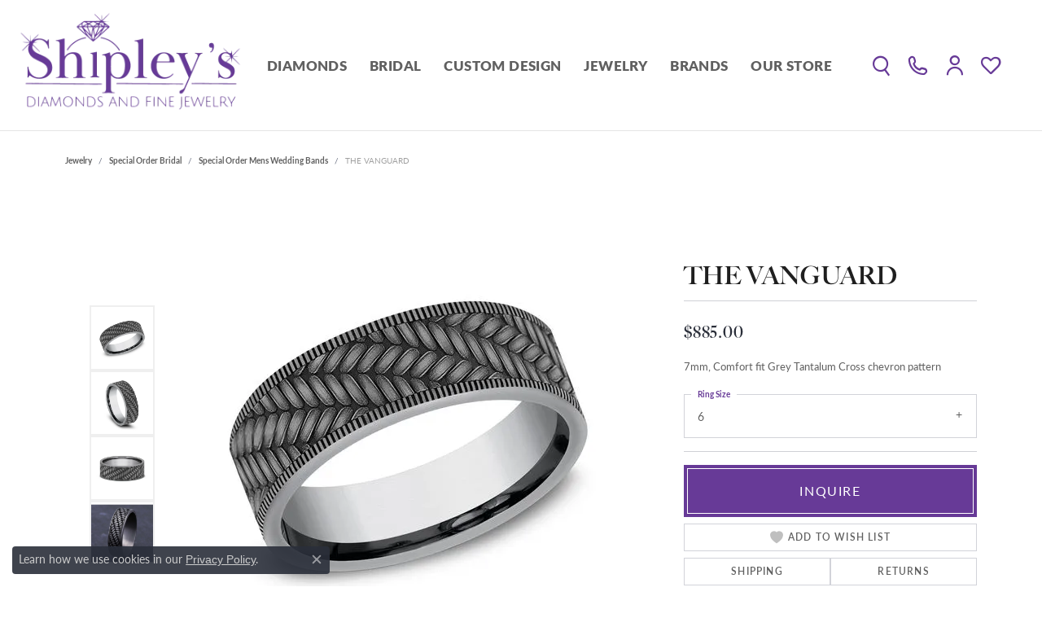

--- FILE ---
content_type: text/html; charset=UTF-8
request_url: https://www.shipleysfinejewelry.com/jewelry-details/special-order-mens-wedding-bands/the-vanguard/1335019
body_size: 19278
content:
<!DOCTYPE html>
<html lang="en">
	<head>
		<meta charset="utf-8">
		<title>Tantalum THE VANGUARD CFBP847893GTA06 TANT Hampstead | Shipley's Fine Jewelry | Hampstead, MD</title>	
		
		
		<link rel="preconnect" href="//v6master-asics.shopfinejewelry.com/">
		<link rel="preconnect" href="https://cdn.jewelryimages.net/">
		
		<link rel="stylesheet" href="/css/_monolith.min.css?t=2475" media="all">
				
		
		
		<link rel="stylesheet" href="//v6master-asics.shopfinejewelry.com/js/vendor/OwlCarousel2-2.3.4/dist/assets/owl.carousel.min.css?t=shipleysfinejewelry2475"  media="print" onload="this.media='all'">
		<link rel="stylesheet" href="//v6master-asics.shopfinejewelry.com/js/vendor/magiczoomplus-commercial/magiczoomplus/magiczoomplus.css?t=shipleysfinejewelry2475"  media="print" onload="this.media='all'">
		<link rel="stylesheet" href="//v6master-asics.shopfinejewelry.com/js/vendor/bootstrap4-datetimepicker-master/build/css/bootstrap-datetimepicker.min.css?t=shipleysfinejewelry2475"  media="print" onload="this.media='all'">
		<link rel="stylesheet" href="//v6master-asics.shopfinejewelry.com/js/src/components/phone-number-input/css/phone-number-input.min.css?t=shipleysfinejewelry2475"  media="print" onload="this.media='all'">
		<link rel="stylesheet" href="//v6master-asics.shopfinejewelry.com/js/vendor/jquery.realperson.package-2.0.1/jquery.realperson.css?t=shipleysfinejewelry2475"  media="print" onload="this.media='all'">
		<link rel="stylesheet" href="//v6master-asics.shopfinejewelry.com/fonts/diamond-shapes/diashapes-v6.min.css" media="print" onload="this.media='all';">
		<link rel="stylesheet" href="//v6master-asics.shopfinejewelry.com/fonts/ring-settings/big-ring-settings-style.min.css" media="print" onload="this.media='all';">
		<link rel="stylesheet" href="//v6master-asics.shopfinejewelry.com/css/fragments/consentManagementPlatform.min.css" media="print" onload="this.media='all';">
		<link rel="stylesheet" href="//v6master-asics.shopfinejewelry.com/css/fragments/toggleSwitch.min.css" media="print" onload="this.media='all';">
		<link rel="stylesheet" href="//v6master-asics.shopfinejewelry.com/css/fragments/address-table.min.css" media="print" onload="this.media='all';">
		<link rel="stylesheet" href="//v6master-asics.shopfinejewelry.com/css/fragments/premium-cart.min.css" media="print" onload="this.media='all';">
		<link rel="stylesheet" href="//v6master-asics.shopfinejewelry.com/fonts/icons/css/bootstrap-fill.min.css" media="print" onload="this.media='all';">
		<link rel="stylesheet" href="//v6master-asics.shopfinejewelry.com/fonts/icons/css/brands.min.css" media="print" onload="this.media='all';">
		<link rel="stylesheet" href="//v6master-asics.shopfinejewelry.com/fonts/icons/css/premium-icons-fat.min.css" media="print" onload="this.media='all';">
		<link rel="stylesheet" href="/css/_quick-search.min.css?t=shipleysfinejewelry2475"  media="print" onload="this.media='all'">
		<link rel="stylesheet" href="//v6master-asics.shopfinejewelry.com/js/build/components/login/css/login.min.css?t=shipleysfinejewelry2475"  media="print" onload="this.media='all'">
		<link rel="stylesheet" href="/css/_login.min.css?t=shipleysfinejewelry2475"  media="print" onload="this.media='all'">
		<link rel="stylesheet" href="/css/_cart.min.css?t=shipleysfinejewelry2475"  media="print" onload="this.media='all'">
		<link rel="stylesheet" href="/css/_wishlist.min.css?t=shipleysfinejewelry2475"  media="print" onload="this.media='all'">
			<link rel="stylesheet" href="//v6master-asics.shopfinejewelry.com/css/pages/jewelry-details.min.css?t=shipleysfinejewelry2475" media="all">		
		
		
		
		<link rel="stylesheet" href="/css/local.css?t=2475" media="all">
		<link rel="stylesheet" href="//v6master-asics.shopfinejewelry.com/css/print.min.css?t=2475" media="print" type="text/css">
	
		<script data-load-position="inline">
			window.cmpSettings = {"useOptInConsentPolicy":false,"showConsentManagementOptions":false,"includeRolexCookieOptions":false,"includePersonalizationCookieOption":true,"forRolexHybrid":false,"rolexCMPVersion":1};
		</script>
		<script src="//v6master-asics.shopfinejewelry.com/js/globalScripts/cookieBlocker.js" data-load-position="inline"></script>
		
		<script>
			var blockedCookieScripts = [];
		</script>		
		<!-- No analytics active "" -->		
		
		

		<!-- HEAD INCLUDES START -->
		<meta name="google-site-verification" content="NqqeCEDgifC8MDfhW6TKN8JWo5El0l433-lxw-TU9cc" />

<!-- Google Tag Manager -->
<script>(function(w,d,s,l,i){w[l]=w[l]||[];w[l].push({'gtm.start':
new Date().getTime(),event:'gtm.js'});var f=d.getElementsByTagName(s)[0],
j=d.createElement(s),dl=l!='dataLayer'?'&l='+l:'';j.async=true;j.src=
'https://www.googletagmanager.com/gtm.js?id='+i+dl;f.parentNode.insertBefore(j,f);
})(window,document,'script','dataLayer','GTM-WDQJQFQ6');</script>
<!-- End Google Tag Manager -->

<!-- Google tag (gtag.js) --> <script async src="https://www.googletagmanager.com/gtag/js?id=G-0HXBSMHDLH"></script> <script>  window.dataLayer = window.dataLayer || [];  function gtag(){dataLayer.push(arguments);}  gtag('js', new Date());  gtag('config', 'G-0HXBSMHDLH'); </script><script>window.userCurrency = "USD";</script>
		<!-- HEAD INCLUDES END -->

		
					
		<script data-load-position="early 0">window.pageInfo={"itemID":"1335019","itemDetails":{"itemID":"1335019","masterID":"2540652","jewelryClassID":"18","itemUrl":null,"vendorID":"00028","edgeVendID":"","folderName":"benchmark","has1x1":"0","imgFileName":"CFBP847893GTA06.jpg","imgAlt1":"","imgFileName2":"CFBP847893GTA06_2.jpg","imgAlt2":"","imgFileName3":"CFBP847893GTA06_3.jpg","imgAlt3":"","imgFileName4":"CFBP847893GTA06_4.jpg","imgAlt4":"","imgFileName5":null,"imgAlt5":"","videoFile":"","youtubeLink":"","imgUrl":"galleries\/benchmark\/CFBP847893GTA06.jpg","collectionID":"13","itemTitle":"THE VANGUARD","description":"7mm, Comfort fit Grey Tantalum Cross chevron pattern ","styleNo":"CFBP847893GTA06","vendorStyle":"00028-CFBP847893GTA","GUID":"","RFID":"","gender":"","ringSetting":"0","settingType":null,"centerStoneIncluded":"0","centerCtWt":"0.00","centerDiaShape":"0","centerDiaCut":"0","centerDiaClarity":"0","centerDiaColor":"0","centerDiaDimensions":"","centerDiaCertType":"0","centerDiaCertImg":"","centerDiaCertNo":"","centerDiaFluorescence":"0","centerDiaTable":"0.00","centerDiaDepth":"0.00","centerDiaCulet":"0","centerDiaPrice":"0.00","centerDiaPricePerCarat":"0.00","commonDiaCtWt":"0.00","commonDiaShape":"0","commonDiaCut":"0","commonDiaClarity":"0","commonDiaColor":"0","totalDiaCount":"0","totalDiaCtWt":"0.00","shapeRange":"","centerGemIncluded":"0","centerGemType":"0","centerGemShape":"0","centerGemstoneCtWt":"0.00","centerGemDimensions":"","centerGemQuality":"","gemstoneType":null,"gemstoneTypeA":"0","gemstoneTypeACtWt":"0.00","gemstoneTypeACount":"0","gemstoneTypeB":"0","gemstoneTypeBCtWt":"0.00","gemstoneTypeBCount":"0","gemstoneTypeC":"0","gemstoneTypeCCtWt":"0.00","gemstoneTypeCCount":"0","gemstoneTypeD":"0","gemstoneTypeDCtWt":"0.00","gemstoneTypeDCount":"0","gemstoneTypeE":"0","gemstoneTypeECtWt":"0.00","gemstoneTypeECount":"0","totalGemstoneWt":"0.00","fullMetalType":"Tantalum","metalType1":"TANT","length":"0.00","lengthType":"","width":"7.00","widthType":"","size":null,"color":null,"letter":null,"era":null,"ringSizes":"6","stockLevel":"1","availability":"7-10","freeShipping":"0","weight":"1.00","weightType":"","enableCheckout":"1","lowCt":"0.00","highCt":"0.00","categoryTitle":"Special Order Mens Wedding Bands","categoryUrl":"special-order-mens-wedding-bands","h1Tag":"","parentCategoryTitle":"Special Order Bridal","parentCategoryUrl":"special-order-bridal","retail":885,"salePrice":0,"imgFileName_exists":null,"imgFileName_width":null,"imgFileName2_exists":null,"imgFileName2_width":null,"imgFileName3_exists":null,"imgFileName3_width":null,"imgFileName4_exists":null,"imgFileName4_width":null,"imgFileName5_exists":null,"imgFileName5_width":null,"nonStandardImage":null,"similarSKUs":"","itemMetaTitle":"","itemMetaKeywords":"","itemMetaDescription":"","itemVisible":"1","autoUpdate":"1","collectionTitle":"Tantalum","collectionUrl":"tantalum","logoWhite":"benchmark-tantalum-logo-white","copyHybrid":"Shatterproof, hypoallergenic and bio-compatible, Forge has utilized Tantalum to create the most wearable contemporary metal wedding bands on the market. Because it cuts so easily, Tantalum is also one of the safest metals to remove in an emergency. Characterized by a richly saturated blue-grey color, <u><a href=\"https:\/\/www.shipleysfinejewelry.com\/jewelry\/brand\/tantalum\">Benchmark's Tantalum wedding rings<\/a><\/u> are as elegant and luxurious as their gold and platinum counterparts. <a href=\"https:\/\/www.benchmarkrings.com\/\" target=\"_blank\" rel=\"noopener noreferrer\">Learn more about Benchmark<\/a>.","masterCollectionID":"00518","jsonData":null,"fixedShippingPrice":"0.00","metalFinish":"","style":"","watchType":"","watchBraceletMaterial":"","watchBraceletColor":"","watchCaseSize":"","watchCaseMaterial":"","watchCrystalType":"","watchBezel":"","watchDialColor":"","watchDialShape":"","watchDialType":"","watchMovement":"","watchWaterResistance":"","watchFunctions":"","watchBraceletStyle":"","commonStoneType":"0","hidePrice":"0","excludeFromCoupons":"0","isERDBrand":"0","collection":"","fretail":"$885.00","fsalePrice":"$0.00","collectionLogoURL":"\/\/collections.jewelryimages.net\/collections_logos\/benchmark-tantalum-logo-white.jpg","imageSource":"\/\/cdn.jewelryimages.net\/galleries\/benchmark\/CFBP847893GTA06.jpg?v=2"},"baseSKU":"00028-CFBP847893GTA","baseSKURaw":"CFBP847893GTA","jewelryClassID":"18","jsonData":false,"styleNo":"CFBP847893GTA06","scrambledStlyeNo":"","itemTitle":"THE VANGUARD","itemVisible":"1","categoryUrl":"special-order-mens-wedding-bands","collectionID":"13","edgeVendID":"","vendorID":"00028","erdLegacyUrl":false,"variationStyle":"","imageBaseURL":"","image1":"\/\/cdn.jewelryimages.net\/galleries\/benchmark\/CFBP847893GTA06.jpg?v=2","image2":"\/\/cdn.jewelryimages.net\/galleries\/benchmark\/CFBP847893GTA06_2.jpg?v=2","image3":"\/\/cdn.jewelryimages.net\/galleries\/benchmark\/CFBP847893GTA06_3.jpg?v=2","image4":"\/\/cdn.jewelryimages.net\/galleries\/benchmark\/CFBP847893GTA06_4.jpg?v=2","image5":"","image6":"","variationColNames":"[]","ringSizeHasJSON":false,"ringSizeJSON":"6","session":"2e23f7260fa0e5a36c4a6696832142c2","referer":"","hideDecimals":"0","hideAllPrices":"0","price":885,"currency":"USD","hidePriceMessage":"Call for Price","calculateLiveSettingPrice":false,"metalType":"TANT","metalFinish":"","diamondQuality":"","priceAdj":1,"forexMultiplier":1,"similarItems":"","enableCustomerWishlist":"1","enableGuestWishlist":"0","customer":{"loggedIn":false,"hasGuestWishlist":false,"firstName":"","lastName":"","email":"","phone":""},"lowCt":"0.00","highCt":"0.00","shapeRange":"","showChatButtonJewelryDetails":"0","jewelryDescriptionShowMoreButton":true,"affirmPublicKey":"","financingPageVisibility":"1","storename":"Shipley's Fine Jewelry","storeaddress":"<br>Shipley's Diamonds and Fine Jewelry<br>1224 North Main St.<br>Hampstead, MD 21074-0726<br>","cartButtonDefaultText":"Add to Cart","availableLocationInputHTML":"<input type=\"hidden\" value=\"1\" name=\"location\" class=\"appt-location\">","locationDayTime":{"1":{"locationName":"Shipley's Diamonds and Fine Jewelry","daysOfWeekDisabled":[0,1],"timeOfDay":{"2":{"open":"10:00:00","close":"16:30:00"},"3":{"open":"10:00:00","close":"16:30:00"},"4":{"open":"10:00:00","close":"18:30:00"},"5":{"open":"10:00:00","close":"16:30:00"},"6":{"open":"10:00:00","close":"14:30:00"}},"closedHolidayDates":[],"adjustedHolidayHours":[]}},"locationsFieldInquiries":"1","customerID":null};</script>			
		
<script>
	window.enableEcommerce = "0";
</script>

		
<script>
	window.fbAppId = "174100089333117";
</script>

		
	<script>
		window.googleAppId = "522739862603-9cnc28esu2ntos9aevhluql3ikdjgqpo.apps.googleusercontent.com";
	</script>

		<script type="application/ld+json">{"@context":"https:\/\/schema.org","@type":"Product","name":"THE VANGUARD","image":["\/\/cdn.jewelryimages.net\/galleries\/benchmark\/CFBP847893GTA06.jpg?v=2","\/\/cdn.jewelryimages.net\/galleries\/benchmark\/CFBP847893GTA06_2.jpg?v=2","\/\/cdn.jewelryimages.net\/galleries\/benchmark\/CFBP847893GTA06_3.jpg?v=2","\/\/cdn.jewelryimages.net\/galleries\/benchmark\/CFBP847893GTA06_4.jpg?v=2"],"description":"7mm, Comfort fit Grey Tantalum Cross chevron pattern ","sku":"CFBP847893GTA06","mpn":"00028-CFBP847893GTA","brand":{"@type":"Brand","name":"Tantalum"},"offers":{"@type":"Offer","url":"https:\/\/www.shipleysfinejewelry.com\/jewelry-details\/special-order-mens-wedding-bands\/the-vanguard\/1335019","priceCurrency":"USD","price":"885","priceValidUntil":"2026-02-19","availability":"https:\/\/schema.org\/InStock","shippingDetails":{"@type":"OfferShippingDetails","shippingRate":{"@type":"MonetaryAmount","currency":"USD"},"shippingDestination":{"@type":"DefinedRegion","addressCountry":"US"},"deliveryTime":{"@type":"ShippingDeliveryTime","handlingTime":{"@type":"QuantitativeValue","minValue":"7","maxValue":"10"},"businessDays":{"@type":"OpeningHoursSpecification","dayOfWeek":["https:\/\/schema.org\/Tuesday","https:\/\/schema.org\/Wednesday","https:\/\/schema.org\/Thursday","https:\/\/schema.org\/Friday","https:\/\/schema.org\/Saturday"]}}}}}</script>
		<meta name="description" content="Shop Tantalum Special Order Mens Wedding Bands like this CFBP847893GTA06 THE VANGUARD at Shipley's Fine Jewelry in Hampstead MD">
		<meta name="referrer" content="strict-origin-when-cross-origin">
		<meta name="keywords" content="">
		<meta name="viewport" content="width=device-width, initial-scale=1">
		<!-- Open Graph Meta -->
		<meta property="og:title" content="THE VANGUARD">
		<meta property="og:description" content="7mm, Comfort fit Grey Tantalum Cross chevron pattern ">
		<meta property="og:image" content="https://cdn.jewelryimages.net/galleries/benchmark/CFBP847893GTA06.jpg?v=2">
		<meta property="product:brand" content="Tantalum">
		<meta property="product:availability" content="Available in 7-10 Business Days">
		<meta property="product:condition" content="new">
		<meta property="product:price:amount" content="$885.00">
		<meta property="product:price:currency" content="USD">
		<meta property="product:retailer_item_id" content="1335019">
		<!-- End Graph Meta -->

		
	</head>
	<body id="jewelry-details" class=" icofont-bootstrap-fill" data-theme="custom">		
		<!-- START BODY INCLUDE -->
		<!-- Google Tag Manager (noscript) -->
<noscript><iframe src="https://www.googletagmanager.com/ns.html?id=GTM-WDQJQFQ6"
height="0" width="0" style="display:none;visibility:hidden"></iframe></noscript>
<!-- End Google Tag Manager (noscript) -->

<script defer src="https://connect.podium.com/widget.js#ORG_TOKEN=bd336e83-9951-4a2d-a7d5-c25c51722071" id="podium-widget" data-organization-api-token="bd336e83-9951-4a2d-a7d5-c25c51722071"></script>
		<!-- END BODY INCLUDE -->
		
		<!-- No podium chat active -->
		
		<div id="page-wrap">
		<div id='accessibility-skip-links' data-breakpoint='md'><a class="skippy sr-only sr-only-focusable" href="#main-sections"><span class="skippy-text">Skip to main content</span></a><a class="skippy sr-only sr-only-focusable" href="#footer"><span class="skippy-text">Skip to footer</span></a></div>


<header  role="banner">
	<div class="container-fluid main-content">
		<div class="row">
			<div class="col d-flex  align-items-center justify-content-between">
				
				
		<a href="/" id="logo" aria-label="Shipley's Fine Jewelry logo - Go to homepage">
			<img src="https://cdn.jewelryimages.net/static/domains/shipleysfinejewelry/images/store-pics/logo.png?width=600" width="600" height="300" alt="Shipley's Fine Jewelry logo" class="mx-auto" loading="eager" decoding="sync" fetchpriority="high">
		</a>
				<nav class="navbar navbar-expand-md right navbar-inline" id="website-navigation" aria-label="Primary navigation container">
					<div class="collapse navbar-collapse" id="main-navigation" tabindex="-1" aria-label="Primary navigation contents">
						<div class='container-fluid inner-nav  px-0'>
							<div class="mobile-container">
								
								<div class="mobile-top">
									<div class="mobile-top-search d-flex d-md-none py-2">
										<div class="mobile-top-search-inner quick-search d-flex align-items-center justify-content-center w-100 px-2">
											<form action="/jewelry" method="GET" role="search">
												<div class="input-group w-100">
													<label for="mobile-search-input" class="visually-hidden">Search website</label>
													<input type="search" id="mobile-search-input" class="form-control" name="kw" placeholder="Search website..." autocomplete="off">
													<span class="input-group-btn">
														<button class="btn btn-default" type="submit" aria-label="Submit search">
															<i class="icon-search" aria-hidden="true"></i>
														</button>
													</span>
												</div>
											</form>
										</div>
									</div>
									<div class="mobile-top-nav-links d-block d-md-flex justify-content-center" data-menu-style="default">
										<!-- Nav generated 20260120121222 -->
<ul class="navbar-nav justify-content-between align-items-center " id="menubar-left" aria-label="Primary site menu">
		<li class="dropdown has-a-plus dropdown-wide nav-item "><a href="/diamonds?carat=0.1-20" data-url="/diamonds?carat=0.1-20" class="nav-link " id="menu-item-megamenu-1">Diamonds</a><button type="button" class="dropdown-plus d-flex d-md-none" data-bs-toggle="dropdown" aria-hidden="true" tabindex="-1" id="menu-item-plus-megamenu-1"><i class="icon-plus" aria-hidden="true"></i></button><div class="dropdown-menu dropdown-menu-wide menu-megamenu dropdown-menu-left" aria-labelledby="menu-item-megamenu-1" data-parent="" data-cols="3"><div class="container"><div class="row"><div class="col-12 col-md-auto"><div class="dropdown dropdown-submenu"><a href="/diamonds" data-url="/diamonds"  class="dropdown-item dropdown-item-parent  parent-has-kids"  id="submenu-item-megamenu-1-1">Loose Diamonds</a><button type="button" class="dropdown-plus d-flex d-md-none" data-bs-toggle="dropdown" aria-hidden="true" tabindex="-1" data-children-count="5" id="submenu-item-plus-megamenu-1-1"><i class="icon-plus" aria-hidden="true"></i></button><div class="dropdown-menu dropdown-menu-left dropdown-menu-children" aria-labelledby="submenu-item-megamenu-1-1"><a class="dropdown-item" href="/diamonds?labGrown=0" >Search Natural Diamonds</a><a class="dropdown-item" href="/diamonds?labGrown=1" >Search Lab Grown Diamonds</a><a class="dropdown-item" href="/diamonds" >Search All Diamonds</a><a class="dropdown-item" href="/education-diamonds" >The 4C's of Diamonds</a><a class="dropdown-item" href="/education-diamond-care" >Diamond Care</a></div></div></div><div class="col-12 col-md-auto"><div class="dropdown dropdown-submenu"><a href="/jewelry?kw=diamond" data-url="/jewelry?kw=diamond"  class="dropdown-item dropdown-item-parent  parent-has-kids"  id="submenu-item-megamenu-1-2">Finished Diamond Jewelry</a><button type="button" class="dropdown-plus d-flex d-md-none" data-bs-toggle="dropdown" aria-hidden="true" tabindex="-1" data-children-count="4" id="submenu-item-plus-megamenu-1-2"><i class="icon-plus" aria-hidden="true"></i></button><div class="dropdown-menu dropdown-menu-left dropdown-menu-children" aria-labelledby="submenu-item-megamenu-1-2"><a class="dropdown-item" href="/jewelry/rings/diamond-fashion-rings" >Diamond Fashion Rings</a><a class="dropdown-item" href="/jewelry/earrings/diamond-earrings" >Diamond Earrings</a><a class="dropdown-item" href="/jewelry/necklaces/diamond-necklaces" >Diamond Necklaces</a><a class="dropdown-item" href="/jewelry/bracelets/diamond-bracelets" >Diamond Bracelets</a></div></div></div><div class="col-12 col-md-auto">
        <a href="/pages/custom-jewelry-design" class="dropdown-item dropdown-item-image show-dropdown-item-image-text">
            <img class="d-none d-md-block" src="https://cdn.jewelryimages.net/static/domains/shipleysfinejewelry/images/store-pics/shipleys_megamenu_diamond-jewelry_v2.png" alt="" loading="lazy" decoding="auto" fetchpriority="low">
            <span class="dropdown-item-image-text">Custom Diamond Jewelry</span>
        </a></div></div><!-- .row --></div><!-- .container --></div><!-- .dropdown-menu --></li>
		<li class="dropdown has-a-plus dropdown-wide nav-item "><a href="/pages/bridal" data-url="/pages/bridal" class="nav-link " id="menu-item-megamenu-2">Bridal</a><button type="button" class="dropdown-plus d-flex d-md-none" data-bs-toggle="dropdown" aria-hidden="true" tabindex="-1" id="menu-item-plus-megamenu-2"><i class="icon-plus" aria-hidden="true"></i></button><div class="dropdown-menu dropdown-menu-wide menu-megamenu dropdown-menu-left" aria-labelledby="menu-item-megamenu-2" data-parent="" data-cols="4"><div class="container"><div class="row"><div class="col-12 col-md-auto"><div class="dropdown dropdown-submenu"><a href="/jewelry/bridal/engagement-ring-settings" data-url="/jewelry/bridal/engagement-ring-settings"  class="dropdown-item dropdown-item-parent  parent-has-kids"  id="submenu-item-megamenu-2-1">Engagement Rings</a><button type="button" class="dropdown-plus d-flex d-md-none" data-bs-toggle="dropdown" aria-hidden="true" tabindex="-1" data-children-count="3" id="submenu-item-plus-megamenu-2-1"><i class="icon-plus" aria-hidden="true"></i></button><div class="dropdown-menu dropdown-menu-left dropdown-menu-children" aria-labelledby="submenu-item-megamenu-2-1"><a class="dropdown-item" href="/jewelry/bridal/engagement-ring-settings/brand/coast-diamond?is=is" >Coast Diamond</a><a class="dropdown-item" href="/jewelry/bridal/engagement-ring-settings/brand/fana?is=is" >Fana</a><a class="dropdown-item" href="/jewelry/bridal/engagement-ring-settings?is=is" >View All Engagement Rings</a></div></div></div><div class="col-12 col-md-auto"><div class="dropdown dropdown-submenu"><a href="javascript:void(0)" data-url="javascript:void(0)"  role="button" class="dropdown-item dropdown-item-parent  parent-has-kids"  id="submenu-item-megamenu-2-2">Wedding & Anniversary</a><button type="button" class="dropdown-plus d-flex d-md-none" data-bs-toggle="dropdown" aria-hidden="true" tabindex="-1" data-children-count="3" id="submenu-item-plus-megamenu-2-2"><i class="icon-plus" aria-hidden="true"></i></button><div class="dropdown-menu dropdown-menu-left dropdown-menu-children" aria-labelledby="submenu-item-megamenu-2-2"><a class="dropdown-item" href="/jewelry/bridal/womens-wedding-bands" >Women's Wedding Bands</a><a class="dropdown-item" href="/jewelry/bridal/mens-wedding-bands" >Men's Wedding Bands</a><a class="dropdown-item" href="/jewelry/bridal/anniversary-bands" >Anniversary Bands</a></div></div></div><div class="col-12 col-md-auto">
        <a href="/ringsettings" class="dropdown-item dropdown-item-image show-dropdown-item-image-text">
            <img class="d-none d-md-block" src="https://cdn.jewelryimages.net/static/domains/shipleysfinejewelry/images/store-pics/shipleys_megamenu_engagement.png" alt="" loading="lazy" decoding="auto" fetchpriority="low">
            <span class="dropdown-item-image-text">Engagement Ring Builder</span>
        </a></div><div class="col-12 col-md-auto">
        <a href="/pages/wedding-band-builder" class="dropdown-item dropdown-item-image show-dropdown-item-image-text">
            <img class="d-none d-md-block" src="https://cdn.jewelryimages.net/static/domains/shipleysfinejewelry/images/store-pics/shipleys_megamenu_wedding.png" alt="" loading="lazy" decoding="auto" fetchpriority="low">
            <span class="dropdown-item-image-text">Wedding Band Builder</span>
        </a></div></div><!-- .row --></div><!-- .container --></div><!-- .dropdown-menu --></li>
		<li class="dropdown has-a-plus dropdown-wide nav-item "><a href="/pages/custom-jewelry-design" data-url="/pages/custom-jewelry-design" class="nav-link " id="menu-item-megamenu-3">Custom Design</a><button type="button" class="dropdown-plus d-flex d-md-none" data-bs-toggle="dropdown" aria-hidden="true" tabindex="-1" id="menu-item-plus-megamenu-3"><i class="icon-plus" aria-hidden="true"></i></button><div class="dropdown-menu dropdown-menu-wide menu-megamenu dropdown-menu-left" aria-labelledby="menu-item-megamenu-3" data-parent="" data-cols="4"><div class="container"><div class="row"><div class="col-12 col-md-auto"><div class="dropdown dropdown-submenu"><a href="/pages/custom-jewelry-design" data-url="/pages/custom-jewelry-design"  class="dropdown-item dropdown-item-parent  parent-has-kids"  id="submenu-item-megamenu-3-1">Learn About Our Process</a><button type="button" class="dropdown-plus d-flex d-md-none" data-bs-toggle="dropdown" aria-hidden="true" tabindex="-1" data-children-count="3" id="submenu-item-plus-megamenu-3-1"><i class="icon-plus" aria-hidden="true"></i></button><div class="dropdown-menu dropdown-menu-left dropdown-menu-children" aria-labelledby="submenu-item-megamenu-3-1"><a class="dropdown-item" href="/pages/custom-jewelry-design" >Our Expertise</a><a class="dropdown-item" href="/pages/custom-design-gallery" >Our Past Work</a><a class="dropdown-item" href="tel:4102399477" >Give Us a Call</a></div></div></div><div class="col-12 col-md-auto">
        <a href="/pages/custom-jewelry-design" class="dropdown-item dropdown-item-image show-dropdown-item-image-text">
            <img class="d-none d-md-block" src="https://cdn.jewelryimages.net/static/domains/shipleysfinejewelry/images/store-pics/shipleys_megamenu_custom-engagement.png" alt="" loading="lazy" decoding="auto" fetchpriority="low">
            <span class="dropdown-item-image-text">Custom Engagement Rings</span>
        </a></div><div class="col-12 col-md-auto">
        <a href="/pages/custom-jewelry-design" class="dropdown-item dropdown-item-image show-dropdown-item-image-text">
            <img class="d-none d-md-block" src="https://cdn.jewelryimages.net/static/domains/shipleysfinejewelry/images/store-pics/shipleys_megamenu_custom-wedding.png" alt="" loading="lazy" decoding="auto" fetchpriority="low">
            <span class="dropdown-item-image-text">Custom Wedding Jewelry</span>
        </a></div><div class="col-12 col-md-auto">
        <a href="/pages/custom-jewelry-design" class="dropdown-item dropdown-item-image show-dropdown-item-image-text">
            <img class="d-none d-md-block" src="https://cdn.jewelryimages.net/static/domains/shipleysfinejewelry/images/store-pics/shipleys_megamenu_custom-fashion.png" alt="" loading="lazy" decoding="auto" fetchpriority="low">
            <span class="dropdown-item-image-text">Custom Fashion Jewelry</span>
        </a></div></div><!-- .row --></div><!-- .container --></div><!-- .dropdown-menu --></li>
		<li class="dropdown has-a-plus dropdown-wide nav-item "><a href="javascript:void(0)" data-bs-toggle="dropdown" aria-expanded="false" aria-haspopup="true" class="nav-link " id="menu-item-megamenu-4">Jewelry</a><button type="button" class="dropdown-plus d-flex d-md-none" data-bs-toggle="dropdown" aria-hidden="true" tabindex="-1" id="menu-item-plus-megamenu-4"><i class="icon-plus" aria-hidden="true"></i></button><div class="dropdown-menu dropdown-menu-wide menu-megamenu dropdown-menu-right" aria-labelledby="menu-item-megamenu-4" data-parent="" data-cols="4"><div class="container"><div class="row"><div class="col-12 col-md-auto"><div class="dropdown dropdown-submenu"><a href="javascript:void(0)" data-url="javascript:void(0)"  role="button" class="dropdown-item dropdown-item-parent  parent-has-kids"  id="submenu-item-megamenu-4-1">Bridal</a><button type="button" class="dropdown-plus d-flex d-md-none" data-bs-toggle="dropdown" aria-hidden="true" tabindex="-1" data-children-count="4" id="submenu-item-plus-megamenu-4-1"><i class="icon-plus" aria-hidden="true"></i></button><div class="dropdown-menu dropdown-menu-right dropdown-menu-children" aria-labelledby="submenu-item-megamenu-4-1"><a class="dropdown-item" href="/jewelry/bridal/engagement-ring-settings" >Engagement Ring Settings</a><a class="dropdown-item" href="/jewelry/bridal/womens-wedding-bands" >Women's Wedding Bands</a><a class="dropdown-item" href="/jewelry/bridal/mens-wedding-bands" >Men's Wedding Bands</a><a class="dropdown-item" href="/jewelry/bridal/anniversary-bands" >Anniversary Bands</a></div></div><div class="dropdown dropdown-submenu"><a href="/jewelry/rings" data-url="/jewelry/rings"  class="dropdown-item dropdown-item-parent  parent-has-kids"  id="submenu-item-megamenu-4-2">Rings</a><button type="button" class="dropdown-plus d-flex d-md-none" data-bs-toggle="dropdown" aria-hidden="true" tabindex="-1" data-children-count="4" id="submenu-item-plus-megamenu-4-2"><i class="icon-plus" aria-hidden="true"></i></button><div class="dropdown-menu dropdown-menu-right dropdown-menu-children" aria-labelledby="submenu-item-megamenu-4-2"><a class="dropdown-item" href="/jewelry/rings/diamond-fashion-rings" >Diamond Fashion Rings</a><a class="dropdown-item" href="/jewelry/rings?kw=gold" >Gold Fashion Rings</a><a class="dropdown-item" href="/jewelry/rings/colored-stone-rings" >Colored Stone Rings</a><a class="dropdown-item" href="/jewelry/rings/silver-rings" >Silver Rings</a></div></div></div><div class="col-12 col-md-auto"><div class="dropdown dropdown-submenu"><a href="/jewelry/earrings" data-url="/jewelry/earrings"  class="dropdown-item dropdown-item-parent  parent-has-kids"  id="submenu-item-megamenu-4-3">Earrings</a><button type="button" class="dropdown-plus d-flex d-md-none" data-bs-toggle="dropdown" aria-hidden="true" tabindex="-1" data-children-count="4" id="submenu-item-plus-megamenu-4-3"><i class="icon-plus" aria-hidden="true"></i></button><div class="dropdown-menu dropdown-menu-right dropdown-menu-children" aria-labelledby="submenu-item-megamenu-4-3"><a class="dropdown-item" href="/jewelry/earrings/diamond-earrings" >Diamond Earrings</a><a class="dropdown-item" href="/jewelry/earrings?kw=gold" >Gold Earrings</a><a class="dropdown-item" href="/jewelry/earrings/colored-stone-earrings" >Colored Stone Earrings</a><a class="dropdown-item" href="/jewelry/earrings/silver-earrings" >Silver Earrings</a></div></div><div class="dropdown dropdown-submenu"><a href="/jewelry/necklaces" data-url="/jewelry/necklaces"  class="dropdown-item dropdown-item-parent  parent-has-kids"  id="submenu-item-megamenu-4-4">Necklaces</a><button type="button" class="dropdown-plus d-flex d-md-none" data-bs-toggle="dropdown" aria-hidden="true" tabindex="-1" data-children-count="5" id="submenu-item-plus-megamenu-4-4"><i class="icon-plus" aria-hidden="true"></i></button><div class="dropdown-menu dropdown-menu-right dropdown-menu-children" aria-labelledby="submenu-item-megamenu-4-4"><a class="dropdown-item" href="/jewelry/necklaces/diamond-necklaces" >Diamond Necklaces</a><a class="dropdown-item" href="/jewelry/necklaces?kw=gold" >Gold Necklaces</a><a class="dropdown-item" href="/jewelry/necklaces/colored-stone-necklaces" >Colored Stone Necklaces</a><a class="dropdown-item" href="/jewelry/necklaces/silver-necklaces" >Silver Necklaces</a><a class="dropdown-item" href="/jewelry/necklaces/chains" >Chains</a></div></div></div><div class="col-12 col-md-auto"><div class="dropdown dropdown-submenu"><a href="/jewelry/bracelets" data-url="/jewelry/bracelets"  class="dropdown-item dropdown-item-parent  parent-has-kids"  id="submenu-item-megamenu-4-5">Bracelets</a><button type="button" class="dropdown-plus d-flex d-md-none" data-bs-toggle="dropdown" aria-hidden="true" tabindex="-1" data-children-count="4" id="submenu-item-plus-megamenu-4-5"><i class="icon-plus" aria-hidden="true"></i></button><div class="dropdown-menu dropdown-menu-right dropdown-menu-children" aria-labelledby="submenu-item-megamenu-4-5"><a class="dropdown-item" href="/jewelry/bracelets/diamond-bracelets" >Diamond Bracelets</a><a class="dropdown-item" href="/jewelry/bracelets?kw=gold" >Gold Bracelets</a><a class="dropdown-item" href="/jewelry/bracelets/colored-stone-bracelets" >Colored Stone Bracelets</a><a class="dropdown-item" href="/jewelry/bracelets/silver-bracelets" >Silver Bracelets</a></div></div><div class="dropdown dropdown-submenu"><a href="/jewelry/watches" data-url="/jewelry/watches"  class="dropdown-item dropdown-item-parent  parent-has-kids"  id="submenu-item-megamenu-4-6">Watches</a><button type="button" class="dropdown-plus d-flex d-md-none" data-bs-toggle="dropdown" aria-hidden="true" tabindex="-1" data-children-count="3" id="submenu-item-plus-megamenu-4-6"><i class="icon-plus" aria-hidden="true"></i></button><div class="dropdown-menu dropdown-menu-right dropdown-menu-children" aria-labelledby="submenu-item-megamenu-4-6"><a class="dropdown-item" href="/jewelry/watches/mens-watches" >Men's Watches</a><a class="dropdown-item" href="/jewelry/watches/womens-watches" >Women's Watches</a><a class="dropdown-item" href="/jewelry/watches/unisex-watches" >Unisex Watches</a></div></div><div class="dropdown dropdown-submenu"><a href="/jewelry/gifts--accessories" data-url="/jewelry/gifts--accessories"  class="dropdown-item dropdown-item-parent  parent-has-kids"  id="submenu-item-megamenu-4-7">Gifts & Accessories</a><button type="button" class="dropdown-plus d-flex d-md-none" data-bs-toggle="dropdown" aria-hidden="true" tabindex="-1" data-children-count="1" id="submenu-item-plus-megamenu-4-7"><i class="icon-plus" aria-hidden="true"></i></button><div class="dropdown-menu dropdown-menu-right dropdown-menu-children" aria-labelledby="submenu-item-megamenu-4-7"><a class="dropdown-item" href="/jewelry/gifts--accessories/clocks" >Clocks</a></div></div></div><div class="col-12 col-md-auto">
        <a href="/contact" class="dropdown-item dropdown-item-image show-dropdown-item-image-text">
            <img class="d-none d-md-block" src="https://cdn.jewelryimages.net/static/domains/shipleysfinejewelry/images/store-pics/web-pic-interior.png" alt="" loading="lazy" decoding="auto" fetchpriority="low">
            <span class="dropdown-item-image-text">Visit Our Showroom</span>
        </a></div></div><!-- .row --></div><!-- .container --></div><!-- .dropdown-menu --></li>
		<li class="dropdown dropdown-wide has-a-plus nav-item "><a href="/brands" data-url="/brands" class="nav-link " id="menu-item-megamenu-brand-list-5">Brands</a><button type="button" class="dropdown-plus d-flex d-md-none" data-bs-toggle="dropdown" aria-hidden="true" tabindex="-1" id="menu-item-plus-megamenu-brand-list-5"><i class="icon-plus" aria-hidden="true"></i></button><div class="dropdown-menu dropdown-menu-wide menu-megamenu-brand-list dropdown-menu-right megamenu-brand-list-dropdown" data-parent="" data-cols="5" aria-labelledby="menu-item-megamenu-brand-list-5"><div class="container"><div class="row "><div class="col-12 col-md-auto column-0 brand-column-links"><div><a href="/brand/allison-kaufman" class="dropdown-item dropdown-item-parent" data-title="Allison Kaufman">Allison Kaufman</a></div><div><a href="/brand/forge" class="dropdown-item dropdown-item-parent" data-title="Forge">Forge</a></div><div><a href="/brand/sdc-collection" class="dropdown-item dropdown-item-parent" data-title="SDC Collection">SDC Collection</a></div></div><div class="col-12 col-md-auto column-1 brand-column-links"><div><a href="/brand/vlora" class="dropdown-item dropdown-item-parent" data-title="Vlora">Vlora</a></div><div><a href="/brand/vlora-bridal" class="dropdown-item dropdown-item-parent" data-title="Vlora Bridal">Vlora Bridal</a></div><div><a href="/brand/ammara-stone" class="dropdown-item dropdown-item-parent" data-title="Ammara Stone">Ammara Stone</a></div></div><div class="col-12 col-md-auto column-2 brand-column-links"><div><a href="/brand/benchmark" class="dropdown-item dropdown-item-parent" data-title="Benchmark">Benchmark</a></div><div><a href="/brand/citizen" class="dropdown-item dropdown-item-parent" data-title="Citizen">Citizen</a></div><div><a href="/brand/coast-diamond" class="dropdown-item dropdown-item-parent" data-title="Coast Diamond">Coast Diamond</a></div></div><div class="col-12 col-md-auto column-3 brand-column-links"><div><a href="/brand/ever-ever" class="dropdown-item dropdown-item-parent" data-title="Ever &amp; Ever">Ever &amp; Ever</a></div><div><a href="/brand/fana" class="dropdown-item dropdown-item-parent" data-title="Fana">Fana</a></div><div><a href="/brand/rego" class="dropdown-item dropdown-item-parent" data-title="Rego">Rego</a></div></div><div class="col-12 col-md-auto column-4 brand-column-links"><div><a href="/brand/samuel-b-" class="dropdown-item dropdown-item-parent" data-title="Samuel B.">Samuel B.</a></div><div><a href="/brand/tantalum" class="dropdown-item dropdown-item-parent" data-title="Tantalum">Tantalum</a></div><div><a href="/brand/stuller-catalog" class="dropdown-item dropdown-item-parent" data-title="Stuller Catalog">Stuller Catalog</a></div></div></div><!-- .row --></div><!-- .container --></div><!-- div or ul.dropdown-menu --></li>
		<li class="dropdown has-a-plus dropdown-wide nav-item "><a href="/pages/about-us" data-url="/pages/about-us" class="nav-link " id="menu-item-megamenu-6">Our Store</a><button type="button" class="dropdown-plus d-flex d-md-none" data-bs-toggle="dropdown" aria-hidden="true" tabindex="-1" id="menu-item-plus-megamenu-6"><i class="icon-plus" aria-hidden="true"></i></button><div class="dropdown-menu dropdown-menu-wide menu-megamenu dropdown-menu-right" aria-labelledby="menu-item-megamenu-6" data-parent="" data-cols="4"><div class="container"><div class="row"><div class="col-12 col-md-auto"><div class="dropdown dropdown-submenu"><a href="/pages/about-us" data-url="/pages/about-us"  class="dropdown-item dropdown-item-parent  parent-has-kids"  id="submenu-item-megamenu-6-1">About Shipley's</a><button type="button" class="dropdown-plus d-flex d-md-none" data-bs-toggle="dropdown" aria-hidden="true" tabindex="-1" data-children-count="5" id="submenu-item-plus-megamenu-6-1"><i class="icon-plus" aria-hidden="true"></i></button><div class="dropdown-menu dropdown-menu-right dropdown-menu-children" aria-labelledby="submenu-item-megamenu-6-1"><a class="dropdown-item" href="/pages/about-us" >Our History</a><a class="dropdown-item" href="/staff" >Our Staff</a><a class="dropdown-item" href="/contact" >Store Location</a><a class="dropdown-item" href="/events" >Store Events</a><a class="dropdown-item" href="/testimonials" >Testimonials</a></div></div></div><div class="col-12 col-md-auto"><div class="dropdown dropdown-submenu"><a href="/services" data-url="/services"  class="dropdown-item dropdown-item-parent  parent-has-kids"  id="submenu-item-megamenu-6-2">Services & Repairs</a><button type="button" class="dropdown-plus d-flex d-md-none" data-bs-toggle="dropdown" aria-hidden="true" tabindex="-1" data-children-count="4" id="submenu-item-plus-megamenu-6-2"><i class="icon-plus" aria-hidden="true"></i></button><div class="dropdown-menu dropdown-menu-right dropdown-menu-children" aria-labelledby="submenu-item-megamenu-6-2"><a class="dropdown-item" href="/services/cleaning-and-inspection" >Cleaning & Inspections</a><a class="dropdown-item" href="/services/jewelry-repairs" >Jewelry Repair</a><a class="dropdown-item" href="/services/financing" >Financing</a><a class="dropdown-item" href="/services" >View More Services</a></div></div></div><div class="col-12 col-md-auto"><div class="dropdown dropdown-submenu"><a href="/contact" data-url="/contact"  class="dropdown-item dropdown-item-parent  parent-has-kids"  id="submenu-item-megamenu-6-3">Get in Touch</a><button type="button" class="dropdown-plus d-flex d-md-none" data-bs-toggle="dropdown" aria-hidden="true" tabindex="-1" data-children-count="3" id="submenu-item-plus-megamenu-6-3"><i class="icon-plus" aria-hidden="true"></i></button><div class="dropdown-menu dropdown-menu-right dropdown-menu-children" aria-labelledby="submenu-item-megamenu-6-3"><a class="dropdown-item" href="tel:4102399477" >Call Us</a><a class="dropdown-item" href="/contact" >Send Us a Message</a><a class="dropdown-item" href="/pages/apply-today" >Apply Today</a></div></div></div><div class="col-12 col-md-auto">
        <a href="/contact" class="dropdown-item dropdown-item-image show-dropdown-item-image-text">
            <img class="d-none d-md-block" src="https://cdn.jewelryimages.net/static/domains/shipleysfinejewelry/images/store-pics/web-pic-interior.png" alt="" loading="lazy" decoding="auto" fetchpriority="low">
            <span class="dropdown-item-image-text">Visit Our Showroom</span>
        </a></div></div><!-- .row --></div><!-- .container --></div><!-- .dropdown-menu --></li></ul>
									</div>
									<div class="mobile-toolbar-wrapper" role="toolbar" aria-label="Mobile account and quick-access tools">
										<ul class="mobile-top-toolbar d-md-none">
											
										</ul>
									</div>
								</div>

								<div class="mobile-bottom d-block d-md-none">
									<a href="/" aria-label="Homepage" class="nav-logo">
										
		<img src="https://cdn.jewelryimages.net/static/domains/shipleysfinejewelry/images/store-pics/logo.png?width=600" width="600" height="300" alt="Shipley's Fine Jewelry logo" class="mx-auto" loading="lazy" decoding="async" fetchpriority="low">
									</a>
									<div class="social-networks primary">
										<a href="https://www.facebook.com/shipleysdiamonds/" class="network facebook" target="_blank" rel="nofollow noopener" title="Follow us on facebook" aria-label="Follow us on facebook (opens in new tab)"><i class="icon-facebook" aria-hidden="true"></i></a>
<a href="https://www.instagram.com/shipleysfinejewelry/" class="network instagram" target="_blank" rel="nofollow noopener" title="Follow us on instagram" aria-label="Follow us on instagram (opens in new tab)"><i class="icon-instagram" aria-hidden="true"></i></a>

									</div>
									<div class="nav-bottom-buttons">
										<a href="/login" class="btn btn-flex" aria-label="Log In">Log In</a>
										<a href="javascript:void(0)" role="button" aria-expanded="false" aria-controls="global-cart" class="btn btn-flex toggle-global-cart">My Cart</a>
									</div>
								</div>
							</div>
						</div>
					</div>
				</nav>
				
		<div class=" content-toolbar inline-right">
			<div class="content-toolbar-inner " role="toolbar" aria-label="Secondary toolbar">
				<ul class="right d-flex d-sm-flex d-md-flex d-lg-flex ">
			<li class="toolbar-item dropdown  item-search">
				<a href="javascript:void(0)" role="button" data-bs-toggle="dropdown" data-bs-hover="dropdown" aria-haspopup="menu" aria-expanded="false" id="inner-content-menu-item-right-search-1" aria-label="Toggle Search Menu"><i class="icon-search" aria-hidden="true"></i><span class="sr-only">Toggle Search Menu</span></a>
				<div class="dropdown-menu menu-search dropdown-menu-right" aria-labelledby="inner-content-menu-item-right-search-1">
					<div class="d-flex justify-content-center align-items-stretch flex-column px-2">
						<form action="/jewelry" role="search" method="GET" aria-label="Site search" class="d-block w-100">
							<div class="input-group">
								<label for="content-toolbar-search-kw" class="sr-only">Search for...</label>
								<input type="text" class="form-control" id="content-toolbar-search-kw" name="kw" placeholder="Search for...">
								<span class="input-group-btn">
									<button class="btn btn-default px-3" type="submit" aria-label="Submit search"><i class="icon-search" aria-hidden="true"></i></button>
								</span>
							</div>
						</form>
					</div>
				</div>
			</li><li class="toolbar-item  item-"><a href="tel:4102399477" role="link" aria-label="Call Us Now"><i class="icon-phone" aria-hidden="true"></i></a></li>
			<li class="toolbar-item dropdown  item-account">
				<a href="javascript:void(0)" role="button" class="dropdown-toggle" data-bs-toggle="dropdown" data-bs-hover="dropdown" aria-haspopup="dialog" aria-controls="inner-content-login-dialog-right-account-3" aria-expanded="false" id="inner-content-item-right-account-3" aria-label="My Account Menu"><i class="icon-user" aria-hidden="true"></i><span class="sr-only">Toggle My Account Menu</span></a>
				<div class="dropdown-menu menu-account dropdown-menu-right my-account-dropdown punchmarkLogin">
					<div id="inner-content-login-dialog-right-account-3" role="dialog" aria-modal="true" aria-labelledby="inner-content-login-dialog-title-right-account-3" class="loginWrap">
						<div id="inner-content-login-dialog-title-right-account-3" class="sr-only">Login</div>
						<form class="login">
							<div class="form-floating">
								<input type="text" name="username" id="inner-content-username-right-account-3" placeholder="username" class="form-control input-md" autocomplete="off" value="">
								<label for="inner-content-username-right-account-3" class="">Username</label>
							</div>
							<div class="form-floating mt-1">
								<input type="password" name="password" id="inner-content-password-right-account-3" placeholder="password" class="form-control input-md" autocomplete="off" value="">
								<label for="inner-content-password-right-account-3" class="passwordLabel">Password</label>
							</div>
							<div class="form-group d-flex justify-content-between mb-3">
								<a tabindex="-1" role="button" class="small fw-bold cursor-pointer mt-2 invisible">Forgot Password?</a>
							</div>
							<button class="btn btn-primary btn-lg btn-block" type="submit">Log In</button>
						</form>
						<p class="pt-3 small text-center mb-0 signUp">
							Don&rsquo;t have an account?
							<a href="/register" class="fw-bold d-block">Sign up now</a>
						</p>
					</div>
				</div>
			</li>
			<li class="toolbar-item dropdown  item-wishlist">
				<a href="javascript:void(0)" role="button" class="dropdown-toggle" data-bs-toggle="dropdown" data-bs-hover="dropdown" aria-haspopup="menu" aria-expanded="false" id="inner-content-item-right-wishlist-4" aria-label="My Wish List"><i class="icon-heart" aria-hidden="true"></i><span class="sr-only">Toggle My Wishlist</span></a>
				<div class="dropdown-menu menu-wishlist dropdown-menu-right global-wish-list-dropdown" data-type="item" data-src="wishlist" data-parent="" data-thumbs="1" data-action="get_items" data-count="3" data-template="template-wishlist-item" aria-labelledby="inner-content-item-right-wishlist-4"></div>
				<script type="text/x-tmpl" id="template-wishlist-item">
					{% if (o.length) { %}
						{% for (var i=0; i<o.length; i++) { %}
							<div class="wishlist-item media">
								<a href="{%=o[i].itemUrl%}" class="media-thumb">
									<div class="image-div" style="background-image:url({%=o[i].fullImage%});">
										<img src="https://placeholder.shopfinejewelry.com/150x150" class="placeholder" alt="">
									</div>
								</a>
								<div class="media-body">
									<h6 class="media-heading text-truncate">{%=o[i].itemTitle%}</h6>
									<span class="media-description text-truncate">Style #: {%#o[i].styleNo%}</span>
									{% if (o[i].salePrice > 0 && o[i].retail > 0) { %}
										<span class="media-price"><strike>${%=o[i].salePrice%}</strike> ${%=o[i].retail%}</span>
									{% } else if(o[i].retail == 0.00 || o[i].retail == "") { %}
										<span class="media-price">Call for Price</span>
									{% } else { %}
										<span class="media-price">${%=o[i].retail%}</span>
									{% } %}
								</div>
							</div>
						{% } %}
						<div class="px-2">
							<a href="/myaccount-wishlist" class="btn btn-primary btn-md btn-block btn-view-wishlist">View My Wish List</a>
						</div>
					{% } else { %}
						<div class="wishlist-empty">
							<div class="menu-cart-subtotal px-20">
								<p class="text-center">You have no items in your wish list.</p>
							</div>
							<div class="menu-cart-buttons">
								<a href="/jewelry" class="btn btn-primary btn-block">Browse </a>
							</div>
						</div>
					{% } %}
				</script>
			</li>
				</ul>
			</div>
		</div>
				
				
<button class="navbar-toggler d-inline-block d-md-none" id="nav-toggle" type="button" data-animation="animation-2" data-bs-toggle="reveal-collapse-right" data-bs-target="#main-navigation" aria-controls="main-navigation" aria-expanded="false" aria-label="Toggle navigation">
	<span class="navbar-toggler-icon">
		<span></span>
		<span></span>
		<span></span>
	</span>
</button>
			</div>
		</div>
	</div>
</header><main id="main-sections" tabindex="-1">
<section class="default">
	<div class="container pb-0">
		<div class="row">
			<div class="col-sm-12">
				
				
		<nav aria-label="breadcrumb" class="mt-0 mb-20" id="nav-breadcrumb">
			<ol class="breadcrumb breadcrumb-widget justify-content-start">
				<li class="breadcrumb-item"><a href="/jewelry">jewelry</a></li><li class="breadcrumb-item"><a href="/jewelry/special-order-bridal">Special Order Bridal</a></li><li class="breadcrumb-item"><a href="/jewelry/special-order-mens-wedding-bands">Special Order Mens Wedding Bands</a></li><li class="breadcrumb-item active">THE VANGUARD</li>
			</ol>
		</nav>
				<!--<h1 id="jewelry-details-h1" class="">THE VANGUARD</h1>-->
				<div class="p intro-text htmlAboveGrid"></div>
				

<section class="default px-0 py-10">
	<div class="container px-0 py-0">
		<div class="row">			
			<div class="col-12">
				<div class="row">

					<div class="col-12 col-sm-12 col-md-7 col-lg-8 d-flex flex-column justify-content-center align-items-center">
	<div class="column-slider-left justify-content-center align-items-center flex-column flex-md-row-reverse" id="jewelrydetails-image-column">
		<div id="jewelry-main-images" class="column-slider owl-carousel align-self-center" data-slider-id="1" data-margin="20" data-cols-xs="1" data-cols-sm="1" data-cols-md="1" data-cols-lg="1" data-center-mode="center">					
			
			<div class="">
				<div class="widget">
					<a href="//cdn.jewelryimages.net/galleries/benchmark/CFBP847893GTA06.jpg?v=2" id="jewelry-details-main-img-wrap-1" class="d-block widget-inner position-0 w-100 h-auto h-sm-100 MagicZoom" style="background: transparent;" data-mobile-options="" data-options="rightClick: true; zoomOn: click" data-slide-id="zoom">
						<img id="jewelry-details-main-img-1" src="//cdn.jewelryimages.net/galleries/benchmark/CFBP847893GTA06.jpg?v=2" class="d-block " style="width:auto !important;" alt="THE VANGUARD Shipley's Fine Jewelry Hampstead, MD">
					</a>
				</div>
			</div>
					<div class="">
						<div class="widget">
							<a href="//cdn.jewelryimages.net/galleries/benchmark/CFBP847893GTA06_2.jpg?v=2" id="jewelry-details-main-img-wrap-2" class="d-block widget-inner position-0 w-100 h-auto h-sm-100 MagicZoom" style="background: transparent;" data-mobile-options="" data-options="zoomOn: click" data-slide-id="zoom">
								<img id="jewelry-details-main-img-2" src="//cdn.jewelryimages.net/galleries/benchmark/CFBP847893GTA06_2.jpg?v=2" class="d-block " style="width:auto !important;" alt="THE VANGUARD Image 2 Shipley's Fine Jewelry Hampstead, MD">
							</a>
						</div>
					</div>
					<div class="">
						<div class="widget">
							<a href="//cdn.jewelryimages.net/galleries/benchmark/CFBP847893GTA06_3.jpg?v=2" id="jewelry-details-main-img-wrap-3" class="d-block widget-inner position-0 w-100 h-auto h-sm-100 MagicZoom" style="background: transparent;" data-mobile-options="" data-options="zoomOn: click" data-slide-id="zoom">
								<img id="jewelry-details-main-img-3" src="//cdn.jewelryimages.net/galleries/benchmark/CFBP847893GTA06_3.jpg?v=2" class="d-block " style="width:auto !important;" alt="THE VANGUARD Image 3 Shipley's Fine Jewelry Hampstead, MD">
							</a>
						</div>
					</div>
					<div class="">
						<div class="widget">
							<a href="//cdn.jewelryimages.net/galleries/benchmark/CFBP847893GTA06_4.jpg?v=2" id="jewelry-details-main-img-wrap-4" class="d-block widget-inner position-0 w-100 h-auto h-sm-100 MagicZoom" style="background: transparent;" data-mobile-options="" data-options="zoomOn: click" data-slide-id="zoom">
								<img id="jewelry-details-main-img-4" src="//cdn.jewelryimages.net/galleries/benchmark/CFBP847893GTA06_4.jpg?v=2" class="d-block " style="width:auto !important;" alt="THE VANGUARD Image 4 Shipley's Fine Jewelry Hampstead, MD">
							</a>
						</div>
					</div> 
		</div>
		<div id="jewelry-image-thumbs" class="column-slider-thumbs owl-thumbs-left h-100 d-flex justify-content-center align-self-center" data-slider-id="1">			
		</div>
	</div>
	<div class="column-slider-under-ringsettings-block align-self-md-end">
		<div class="col-12 text-center pb-2">
			<p class="small fw-bold" style="margin-bottom:-.5rem">For Live Assistance Call</p>
			<a class="btn btn-link btn-md px-3" href="tel:(410) 239-9477">(410) 239-9477</a>	
						
		</div>
	</div>
</div>

					<div class="col-12 col-sm-12 col-md-5 col-lg-4 default">
						<div class="d-flex widget flex-column justify-content-center align-items-start text-left pt-3 pt-md-0 w-100 widget h-100" id="product-details">	
							<div class="content-block w-100">
								
								
								
								<div id="product-details-header" class="pb-3 pb-md-0 pt-3 pt-md-4">
	<div class="d-flex justify-content-between align-items-start">
		<h1 id="jewelry-details-h1" class="h4 mb-0 text-center-sm"><span>THE VANGUARD</span></h1>
		<!--<button id="wish-list-button" class="btn btn-link btn-wishlist" style="height:30px;"><i class="icon-heart-o"></i></button>-->
	</div>
</div>	
<div class="pt-1 pb-1">
	<hr class="mb-10">	
	<div class="d-block">
		<!--
		<div class="d-flex align-items-center">										
			<a href="#" id="jewelry-details-brand-image" class="">
				<img src="//collections.jewelryimages.net/collections_logos/benchmark-tantalum-logo-white.jpg" class="placeholder" style="max-width:100px" alt="brand: Tantalum">				
			</a>
			<span id="jewelry-details-brand-name" class="small text-default text-uppercase hide"></span>			
		</div>
		-->
		<div class="py-3 text-center-sm">
			<span id="product-details-price" class="h4 mb-0 text-dark"></span>
		</div>
	</div>
	
</div>


								
								<p id="jewelry-details-description" class="mb-4 small"></p>
<strong id="fixed-shipping-warning" class="mb-4 small hidden"></strong>


								
								<div id="non-variation-ring-size" class="form-label-group form-label-group-lg">
<select id="jewelry-details-ring-sizes" class="selectpicker" data-style="form-control input-lg" data-size="5">
	<option id="ring-size-option-0" value="6" data-ring-size="6" active>6</option>
</select>
<input type="text" value="" placeholder="ringSizes" class="dummy">
<label>Ring Size</label>
</div>

								

								<span class="hide" id="variation-placeholder"> </span>
								
								
								<input type='hidden' name='variationStyle' value="">
<hr class='mt-3 mb-3'> 

								
								
								

								<!--
								<hr class="mt-0">
								<div class="row pt-1 pb-3">
									<div class="col-12 mb-1 text-center text-md-left">
										<a href="javascript:void(0)"><i class="icon-star"></i> <span class="text-default">Only One Available</span></a>
									</div>
									<div class="col-12 mb-1 text-center text-md-left">
										<a href="javascript:void(0)"><i class="icon-shopping-bag"></i> <span class="text-default">In Another User&rsquo;s Bag</span></a>
									</div>
								</div>
								-->

								
			<button class="btn btn-primary btn-xlg btn-block btn-inquire mb-2" data-item="1335019"><span>Inquire</span></button>

								

								

								

								<!--<hr class="mt-3 mb-3 border-0">-->

								<div class="d-grid gap-2 d-flex mb-2" id="wish-list-button-container">
	
	<a class="btn btn-default btn-sm btn-wishlist flex-fill px-2" href="javascript:void(0)" id="wish-list-button">
		<i class="icon-heart"></i>			
		<span>My Wish List</span>
	</a>

	<a class="btn btn-default btn-sm btn-view-wishlist flex-fill px-2" href="/myaccount-wishlist" id="view-wish-list-button">
		<span>View in Wish List</span>
	</a>
	
</div>

								<div class="d-grid gap-2 d-flex mb-5 hide" id="my-store-popups">
	<a class="btn btn-default btn-sm flex-fill px-2" href="#" data-bs-toggle="modal" data-bs-target="#shippingInfoModal">Shipping</a>
	<a class="btn btn-default btn-sm flex-fill px-2" href="#" data-bs-toggle="modal" data-bs-target="#returnPolicyModal">Returns</a>
	<a class="btn btn-default btn-sm flex-fill px-2" href="#" data-bs-toggle="modal" data-bs-target="#warrantiesModal">Warranties</a>
</div>

<div class="modal fade" id="shippingInfoModal" tabindex="-1" aria-labelledby="shippingInfoModalLabel" aria-hidden="true">
	<div class="modal-dialog modal-dialog-centered modal-lg">
		<div class="modal-content">
			<div class="modal-header">
				<h4 class="modal-title" id="shippingInfoModalLabel">Shipping Information</h4>
				<button type="button" class="btn-close" data-bs-dismiss="modal" aria-label="Close"><span class='sr-only'>Close</span></button>
			</div>
			<div class="modal-body">
				Our shipping information...
			</div> 
		</div>
	</div>
</div>

<div class="modal fade" id="returnPolicyModal" tabindex="-1" aria-labelledby="returnPolicyModalLabel" aria-hidden="true">
	<div class="modal-dialog modal-dialog-centered modal-lg">
		<div class="modal-content">
			<div class="modal-header">
				<h4 class="modal-title" id="returnPolicyModalLabel">Return Policies</h4>
				<button type="button" class="btn-close" data-bs-dismiss="modal" aria-label="Close"><span class='sr-only'>Close</span></button>
			</div>
			<div class="modal-body">
				Our return policies...
			</div>
		</div>
	</div>
</div>

<div class="modal fade" id="warrantiesModal" tabindex="-1" aria-labelledby="warrantiesModalLabel" aria-hidden="true">
	<div class="modal-dialog modal-dialog-centered modal-lg">
		<div class="modal-content">
			<div class="modal-header">
				<h4 class="modal-title" id="warrantiesModalLabel">Warranties</h4>
				<button type="button" class="btn-close" data-bs-dismiss="modal" aria-label="Close"><span class='sr-only'>Close</span></button>
			</div>
			<div class="modal-body">
				Our warranties...
			</div>
		</div>
	</div>
</div>

								<div class="arrivesByNotices"><div class="alert alert-success arrivesByNotice arrivesByValentinesDayNotice" role="alert">
			<svg xmlns="http://www.w3.org/2000/svg" viewBox="0 0 512 512"><path d="M464 144h-39.3c9.5-13.4 15.3-29.9 15.3-48 0-44.1-33.4-80-74.5-80-42.3 0-66.8 25.4-109.5 95.8C213.3 41.4 188.8 16 146.5 16 105.4 16 72 51.9 72 96c0 18.1 5.8 34.6 15.3 48H48c-26.5 0-48 21.5-48 48v96c0 8.8 7.2 16 16 16h16v144c0 26.5 21.5 48 48 48h352c26.5 0 48-21.5 48-48V304h16c8.8 0 16-7.2 16-16v-96c0-26.5-21.5-48-48-48zm-187.8-3.6c49.5-83.3 66-92.4 89.3-92.4 23.4 0 42.5 21.5 42.5 48s-19.1 48-42.5 48H274l2.2-3.6zM146.5 48c23.4 0 39.8 9.1 89.3 92.4l2.1 3.6h-91.5c-23.4 0-42.5-21.5-42.5-48 .1-26.5 19.2-48 42.6-48zM192 464H80c-8.8 0-16-7.2-16-16V304h128v160zm0-192H32v-80c0-8.8 7.2-16 16-16h144v96zm96 192h-64V176h64v288zm160-16c0 8.8-7.2 16-16 16H320V304h128v144zm32-176H320v-96h144c8.8 0 16 7.2 16 16v80z"/></svg>
			5 shipping options available to get it by Valentine's Day! <span onclick="$('#add_to_cart_btn').click();" class="underline">Choose a shipping option now!</span>
		</div></div>
								
								<div class="d-block p small text-center my-2"><strong>Availability:</strong> <span id="item-availability">Available in 7-10 Business Days</span></div><div class="d-block p small text-center my-2"><b><span id="additional-item-text"></span></b></div>
								
								
								
								<span class="d-block p small text-center my-2 hide" id="jewelry-details-available-locations"></span>
								
								<a href="#" id="jewelry-details-brand-image" class="d-block mx-auto max-width-200 pb-1 hide">
									<img src="//collections.jewelryimages.net/collections_logos/benchmark-tantalum-logo-white.jpg" class="max-width-200" alt="brand: Tantalum">				
								</a>
																
								<span class="d-block p small text-center my-2"><strong>Style #:</strong> <span id="jewelry-details-sku"></span></span>
								
								<div class="py-3 text-center">
									<div class="addthis_inline_share_toolbox populatedByAddThisScript"></div>
								</div>

							</div>
						</div>
					</div>
				</div>
			</div>
		</div>
	</div>
</section>

			</div>
		</div>
	</div>
</section>

<div id="accordion-details">
	<section class="default py-0">
	<div class="container py-0">
		<div class="row">
			<div class="col-12">	
				<div class="card no-bg">
					<div class="card-header" id="jewelry-column-details-heading">
						<button type="button" class="label" data-bs-toggle="collapse" data-bs-target="#jewelry-column-details" aria-expanded="false" aria-controls="jewelry-column-details">Product Details</button>
					</div>
					<div id="jewelry-column-details" class="collapse" aria-labelledby="jewelry-column-details-heading" data-parent="#accordion-details">
						<div class="card-body">								

							<div class="row text-left">
								<div class="col-6 col-sm-auto"><div class="small mb-3"><strong>Style #:</strong>
 <br><span id="jewelry-details-option-style-#">CFBP847893GTA06</span></div>
<div class="small mb-3"><strong>Width:</strong>
 <br><span id="jewelry-details-option-width">7.00</span></div>
</div>

<div class="col-6 col-sm-auto"><div class="small mb-3"><strong>Category:</strong>
 <br><span id="jewelry-details-option-category"><a href='/jewelry/special-order-mens-wedding-bands'>Special Order Mens Wedding Bands</a></span></div>
</div>

<div class="col-6 col-sm-auto"><div class="small mb-3"><strong>Brand:</strong>
 <br><span id="jewelry-details-option-brand"><a href='/jewelry/brand/tantalum'>Tantalum</a></span></div>
</div>

<div class="col-6 col-sm-auto"><div class="small mb-3"><strong>Material:</strong>
 <br><span id="jewelry-details-option-material">Tantalum</span></div>
</div>


							</div>
														
						</div>
					</div>
				</div>
			</div>
		</div>
	</div>
</section>
</div>
 


<section class="default expanded-details py-0" id="jewelry-brand">
	<div class="container py-0">				
		<div class="row">			
			<div class="col-12">					
				<div class="card no-bg">
					<div class="card-header" id="jewelry-brand-info-heading">
						<button type="button" class="label" data-bs-toggle="collapse" data-bs-target="#jewelry-brand-info" aria-expanded="true" aria-controls="jewelry-brand-info">About Tantalum</button>
					</div>
					<div id="jewelry-brand-info" class="collapse show" aria-labelledby="jewelry-brand-info-heading">
						<div class="card-body brand-info-card px-0">
							
							
							<div class="d-block d-sm-flex">
								<div class="max-width-300 ml-sm-0">	
									<a href="#" id="jewelry-details-brand-image-mobile" class="hide d-block">
										<img src="//collections.jewelryimages.net/collections_logos/benchmark-tantalum-logo-white.jpg" alt="brand: Tantalum" class="d-block border rounded">				
									</a>			
								</div>
								<div class="w-100 pl-sm-20">							
									<h4 class="pt-20 pt-sm-0 text-center-xs">Tantalum</h4>
									<p class="mb-3 text-center-xs" id="brandInfoDescription">Shatterproof, hypoallergenic and bio-compatible, Forge has utilized Tantalum to create the most wearable contemporary metal wedding bands on the market. Because it cuts so easily, Tantalum is also one of the safest metals to remove in an emergency. Characterized by a richly saturated blue-grey color, <u><a href="https://www.shipleysfinejewelry.com/jewelry/brand/tantalum">Benchmark's Tantalum wedding rings</a></u> are as elegant and luxurious as their gold and platinum counterparts. <a href="https://www.benchmarkrings.com/" target="_blank" rel="noopener noreferrer">Learn more about Benchmark</a>.</p>									
									<div class="text-center text-sm-left mt-10 mb-0 pt-10 px-20 px-md-0">										
										<p><strong>More from Tantalum:</strong><br><span id="brandCategoryText"></span></p>
									</div>
								</div>
							</div>							
																					
						</div>
					</div>
				</div>	
			</div>
		</div>		
	</div>
</section>


<section class="default expanded-details py-0">
	<div class="container py-0">				
		<div class="row">			
			<div class="col-12">					
				<div class="card no-bg">
					<div class="card-header" id="jewelry-similar-items-heading">
						<button type="button" class="label" data-bs-toggle="collapse" data-bs-target="#jewelry-similar-items" aria-expanded="true" aria-controls="jewelry-similar-items">You May Also Like</button>
					</div>
					<div id="jewelry-similar-items" class="collapse show" aria-labelledby="jewelry-similar-items-heading">
						<div class="card-body similar-items px-10">
							
						</div>
					</div>
				</div>	
			</div>
		</div>		
	</div>
</section>

<input type="hidden" id="showReviews" value="1" />
<section class="default expanded-details py-0" id="reviewLoading" style="display: none;">
	<div class="container">
		<div class="row">
			<div class="col-12">
				<div class="text-center">

					<h5 class="px-30 my-4">Fetching reviews...</h5>

				</div>

			</div>
		</div>
	</div>
</section>

<section class="default expanded-details py-0" id="reviewSection" style="display: none;">
	<div class="container">				
		<div class="row">			
			<div class="col-12">					
				<div class="card no-bg">
					<div class="card-header" id="jewelry-store-reviews-heading">
						<button type="button" class="label collapsed" data-bs-toggle="collapse" data-bs-target="#jewelry-store-reviews" aria-expanded="true" aria-controls="jewelry-store-reviews">Reviews</button>
					</div>
					<div id="jewelry-store-reviews" class="collapse show" aria-labelledby="jewelry-store-reviews-heading">
						<div class="card-body">	
							<div id="store-reviews" class="px-0 py-0">
								<div class="row" id="jewelry-store-reviews-info">
									<div class="col-4 col-sm-auto pb-20 rating-avg-col">
										<div class="rating-avg rounded">
											<div class="rating count-sm" id="averageRating">0</div>
											<div class="out-of rounded-1 rounded-top-0">out of 5</div>
										</div>
									</div>
									<div class="col-8 col-sm-5 col-lg-auto pb-20">
										<div class="rating-chart">
											<div class="col p-0" style="min-width: 40px; max-width: 40px">
												<label class="chart-label">5 Star</label>
												<label class="chart-label">4 Star</label>
												<label class="chart-label">3 Star</label>
												<label class="chart-label">2 Star</label>
												<label class="chart-label">1 Star</label>
											</div>
											<div class="col px-2" id="progress">

											</div>
											<div class="col p-0" style="min-width: 40px; max-width: 40px">
												<label class="chart-label text-left text-default" id="fiveStarCount">(<span class="count">0</span>)</label>
												<label class="chart-label text-left text-default" id="fourStarCount">(<span class="count">0</span>)</label>
												<label class="chart-label text-left text-default" id="threeStarCount">(<span class="count">0</span>)</label>
												<label class="chart-label text-left text-default" id="twoStarCount">(<span class="count">0</span>)</label>
												<label class="chart-label text-left text-default" id="oneStarCount">(<span class="count">0</span>)</label>
											</div>
										</div>
									</div>
									<div class="col-6 col-sm-auto pb-20">
										<div class="rating-overall rounded">
											<div class="overall">Overall Rating</div>
											<div class="colored-stars" id="overallRating"><i class="icon-star"></i><i class="icon-star"></i><i class="icon-star"></i><i class="icon-star"></i><i class="icon-star"></i></div>
										</div>
									</div>
									<div class="col-6 col-sm-12 col-md-auto pb-20">
										<div class="rating-avg-alt rounded">
											<input type="hidden" id="storename" value="Shipley's Fine Jewelry" />
											<div class="percent" id="percentWidget">97%</div>
											<div class="star-avg" id="percentWidgetText" data-storename="Shipley's Fine Jewelry">of recent buyers<br> gave Shipley's Fine Jewelry 5 stars</div>
										</div>
									</div>
								</div>
								<div class="row pb-20" id="jewelry-store-reviews-container">
									<div class="col-12">
										<div class="pb-20 border-top border-bottom" id="reviews">
										</div>
									</div>
								</div>
								<div class="row">
									<div class="col-12">
										<div class="text-center">
											
											<h5 class="px-30 my-4" id="reviewSectionText">There are no reviews yet. Be the first to submit a review now.</h5>
											<button class="btn btn-primary btn-lg" data-bs-toggle="modal" data-bs-target="#exampleModal">Write a Review</button>
											
										</div>
									</div>
								</div>
							</div>			
						</div>
					</div>
				</div>	
			</div>
		</div>		
	</div>
</section>


<div class="modal fade" id="exampleModal" tabindex="-1" role="dialog" aria-labelledby="exampleModalLabel" aria-hidden="true">
	<div class="modal-dialog modal-dialog-centered" role="document">
		<div class="modal-content">
			<div class="modal-header">
				<h4 class="modal-title" id="exampleModalLabel">Write a Review</h4>
				<button type="button" class="btn-close" data-bs-dismiss="modal" aria-label="Close"><span aria-hidden="true" class="sr-only">Close</span></button>
			</div>
			<div class="modal-body">
				<p>Enter your information below and tell us about your experience.</p>
				
				<form id="form-reviews" novalidate="novalidate">								
					<div class="form-label-group">
						<input id="full-name" type="text" name="name" class="form-control input-lg" placeholder="Full Name">
						<label>Full Name</label>
					</div>
					<div class="form-label-group">
						<input id="email-address" type="email" name="email" class="form-control input-lg" placeholder="Email Address">
						<label>Email Address</label>
					</div>
					<!-- <div class="form-label-group">
						<input type="number" name="rating" class="form-control input-lg" placeholder="Rating">
						<label>Rating</label>
					</div> -->
					
					<div class="form-label-group form-label-group-lg">
						<select class="selectpicker" title="&nbsp;" name="rating" data-style="form-control input-lg">
							<!--<option value="" disabled selected>Select rating...</option>-->
							<option value="5">5</option>
							<option value="4">4</option>
							<option value="3">3</option>
							<option value="2">2</option>
							<option value="1">1</option>
						</select>
						<input type="text" value="" placeholder="Rating" class="dummy">
						<label>Rating</label>
					</div>
					
					

					<div class="form-label-group">
						<textarea id="testimonial-text" name="text" class="form-control input-lg" placeholder="Testimonial"></textarea>
						<label>Testimonial</label>
					</div>		
					<!-- <div class="form-group pt-0 mb-0">			
						<label class="my-0">Enter Validation Code:</label>						
					</div> 		
					<div class="form-label-group pb-10">
						<input id="validation" class="form-control input-lg" type="text" id="defaultReal" name="defaultReal" placeholder="Enter code as seen above" required="">						
					</div> -->
					<div class="form-group pt-0 mb-0">			
						<label class="my-0">Enter Validation Code:</label>
						<input type="hidden" class="defaultRealCaptcha" name="defaultRealCaptcha">
					</div>
					
					<div class="form-label-group pb-10">
						<input class="form-control input-lg" type="text" name="defaultRealInput" placeholder="Enter code as seen above">
						<label>Enter code as seen above</label>
					</div>
				</form>

			</div>
			<div class="modal-footer">
				<button type="button" class="btn btn-default" data-dismiss="modal">Close</button>
				<button type="submit" class="btn btn-primary" id="submit-testimonial">Submit Testimonial</button>
			</div>
		</div>
	</div>
</div>





<section class="default">
	<div class="container">
		<div class="row">
			<div class="col-sm-12">
				
				<div class="p outro-text htmlBelowGrid"></div>
			</div>
		</div>
	</div>
</section>


<!-- SEZZLE MODAL -->
<div class='modal fade' id='sezzleModal' tabindex='-1' role='dialog' aria-labelledby='sezzleModalLabel' aria-hidden='true'>
	<div class='modal-dialog modal-dialog-centered'>
		<div class='modal-content'>			
			<div class='modal-body py-0'>
				<button type='button' class='btn-close mt-10' data-bs-dismiss='modal'><span class='sr-only'>Close</span></button>
				<div class='d-block w-100 text-center py-20'>
					<img src="https://cdn.jewelryimages.net/static/checkout/payment-icon-svgs/sezzle-logo.jpg" class="max-width-200 mt-10 mb-20">
					<h4 class='lh-1'>Sezzle it now. Pay us back later.</h4>
					<p class='lh-1'>Check out with Sezzle and split your entire order into 4 interest-free payments over 6 weeks.</p>
					<!--
					<img src="https://cdn.jewelryimages.net/static/checkout/payment-icon-svgs/sezzle-pies.svg" class="max-width-500 my-10">
					-->
					<div class="row pb-20">
						<div class="col-12 col-md-4">
							<div class='h2 bg-primary'><i class='icon-dollar'></i></div>
							<h6 class='lh-1 mb-0'>No Interest, Ever</h6>
							<small class='lh-1'>Plus no fees if you pay on time</small>
						</div>
						<div class="col-12 col-md-4">
							<div class='h2 bg-primary'><i class='icon-credit-card'></i></div>
							<h6 class='lh-1'>No Impact to Your<br>Credit Score</h6>
						</div>
						<div class="col-12 col-md-4">
							<div class='h2 bg-primary'><i class='icon-timer'></i></div>
							<h6 class='lh-1'>Instant Approval<br>Decisions</h6>
						</div>
					</div>					
					<h4 clas="text-primary">Just select Sezzle at checkout!</h4>
					<small>Subject to approval.</small>
				</div>				
			</div>
		</div>
	</div>
</div>



<!-- elapsed time: 0.023612022399902  --> 		
</main><footer id="footer" tabindex="-1">
	
	
	<div class="footer-section">
		<div class="container">
			<div class="row">
				
				
		<div class="col-12 col-sm-12 col-md-3 col-lg-4 text-center text-sm-center text-md-left text-lg-left ">
				
				
				
				
				
					<div class="">
						
							<a href='#' class='logo-footer d-block max-width-300 px-20'>
								<img src='https://cdn.jewelryimages.net/static/domains/shipleysfinejewelry/images/store-pics/logo.png?width=400'>
							</a>
						
					</div>
				<div class="footer-collapse-heading" data-content-id="footerCollapse-1-2">
				
				</div>
				<div class="footer-collapse-content" id="footerCollapse-1-2">
				
					<div class="mobile-collapse primary">
						<div class="social-networks mobile-collapse primary">
							<a href="https://www.facebook.com/shipleysdiamonds/" class="network facebook" target="_blank" rel="nofollow noopener" title="Follow us on facebook" aria-label="Follow us on facebook (opens in new tab)"><i class="icon-facebook" aria-hidden="true"></i></a>
<a href="https://www.instagram.com/shipleysfinejewelry/" class="network instagram" target="_blank" rel="nofollow noopener" title="Follow us on instagram" aria-label="Follow us on instagram (opens in new tab)"><i class="icon-instagram" aria-hidden="true"></i></a>

						</div>
					</div></div>
		</div>
		<div class="col-12 col-sm-12 col-md-auto col-lg-auto text-left text-sm-left text-md-left text-lg-left ">
				<div class="footer-collapse-heading" data-content-id="footerCollapse-2-1">
				<div class="footer-heading h6 mobile-collapse">Store Location</div>
				</div>
				<div class="footer-collapse-content" id="footerCollapse-2-1">
				
		<div class='mobile-collapse'>
		<address class='store-address '>
			1224 North Main St.<br>Hampstead, MD 21074-0726<br><a href='tel:(410) 239-9477' class='location-phone' aria-label='Call the Store'><strong>(410) 239-9477</strong></a><br>
			<a href='/contact?location=1' class='location-link' aria-label='Get store information'><strong class='text-uppercase small location-link'>Store Information</strong></a>
		</address>
		</div>
	</div>
				<div class="footer-collapse-heading" data-content-id="footerCollapse-2-2">
				<div class="footer-heading h6 mobile-collapse">Store Hours</div>
				</div>
				<div class="footer-collapse-content" id="footerCollapse-2-2">
				
		<div class='mobile-collapse'>
		<address class='store-hours '>
			<div class='store-hours-grid' role='table'><div class='store-hours-row' role='row'><div class='store-hours-day' role='rowheader'><strong>Monday:</strong></div><div class='store-hours-time' role='cell'><span>Closed</span></div></div><div class='store-hours-row' role='row'><div class='store-hours-day' role='rowheader'><strong><span aria-hidden='true'>Tue-Wed:</span><span class='sr-only'>Tuesday - Wednesday:</span></strong></div><div class='store-hours-time' role='cell'><span>10:00am - 5:00pm</span></div></div><div class='store-hours-row' role='row'><div class='store-hours-day' role='rowheader'><strong>Thursday:</strong></div><div class='store-hours-time' role='cell'><span>10:00am - 7:00pm</span></div></div><div class='store-hours-row' role='row'><div class='store-hours-day' role='rowheader'><strong>Friday:</strong></div><div class='store-hours-time' role='cell'><span>10:00am - 5:00pm</span></div></div><div class='store-hours-row' role='row'><div class='store-hours-day' role='rowheader'><strong>Saturday:</strong></div><div class='store-hours-time' role='cell'><span>10:00am - 3:00pm</span></div></div><div class='store-hours-row' role='row'><div class='store-hours-day' role='rowheader'><strong>Sunday:</strong></div><div class='store-hours-time' role='cell'><span>Closed</span></div></div></div>
		</address>
		</div>
	</div>
		</div>
		<div class="col-12 col-sm-12 col-md-auto col-lg-auto text-left text-sm-left text-md-left text-lg-left ">
				<div class="footer-collapse-heading" data-content-id="footerCollapse-3-1">
				<div class="footer-heading h6 mobile-collapse">Jewelry</div>
				</div>
				<div class="footer-collapse-content" id="footerCollapse-3-1">
				
					<ul class="mobile-collapse footerlinks" aria-label="Footer links"><li><a href="/jewelry/bridal/engagement-ring-settings" >Engagement Rings</a></li><li><a href="/jewelry/bridal/mens-wedding-bands" >Men's Wedding Bands</a></li><li><a href="/jewelry/bridal/womens-wedding-bands" >Women's Wedding Bands</a></li><li><a href="/jewelry/bridal/anniversary-bands" >Anniversary Bands</a></li><li><a href="/jewelry/rings" >Rings</a></li><li><a href="/jewelry/earrings" >Earrings</a></li><li><a href="/jewelry/necklaces" >Necklaces</a></li><li><a href="/jewelry/pendants" >Pendants</a></li><li><a href="/jewelry/bracelets" >Bracelets</a></li><li><a href="/jewelry/estate-jewelry" >Estate Jewelry</a></li><li><a href="/jewelry/mens-jewelry" >Men's Jewelry</a></li><li><a href="/jewelry/watches" >Watches</a></li><li><a href="/jewelry/special-order-accessories" >Clocks</a></li></ul></div>
		</div>
		<div class="col-12 col-sm-12 col-md-auto col-lg-auto text-left text-sm-left text-md-left text-lg-left ">
				<div class="footer-collapse-heading" data-content-id="footerCollapse-4-1">
				<div class="footer-heading h6 mobile-collapse">Resources</div>
				</div>
				<div class="footer-collapse-content" id="footerCollapse-4-1">
				
					<ul class="mobile-collapse footerlinks" aria-label="Footer links"><li><a href="/education" >Education</a></li><li><a href="/pages/about-us" >Our History</a></li><li><a href="/services" >Our Services</a></li><li><a href="/staff" >Our Staff</a></li><li><a href="/return-policy" >Return Policy</a></li><li><a href="/testimonials" >Testimonials</a></li><li><a href="/terms-and-conditions" >Terms & Conditions</a></li></ul></div>
		</div>
				
			</div>
		</div>
	</div>
	<div class="footer-section">
		<div class="container">
			<div class="row">
				
				
		<div class="col-12 col-sm-12 col-md-12 col-lg-12 text-center text-sm-center text-md-center text-lg-center ">
				
				
				
				
				
					<ul class="footer-affiliate-logos" data-color="dark" aria-label="Footer logo links">
								<li>
									<a href="https://www.ijo.com" target="_blank" rel="nofollow noopener" aria-label="Visit the ijo website">
										<img src="https://cdn.jewelryimages.net/static/footer/affiliate-logos/logo-ijo_rgba_black.png?width=150"
											 class="ijo-logo"
											 width="97"
											 height="65"
											 alt="Visit the ijo website"
											 title=""
											 loading="lazy"
											 decoding="auto"
											 fetchpriority="low"
										>
									</a>
								</li>
								<li>
									<a href="https://www.jewelersboard.com/" target="_blank" rel="nofollow noopener" aria-label="Visit the jbt website">
										<img src="https://cdn.jewelryimages.net/static/footer/affiliate-logos/logo-jbt_rgba_black.png?width=150"
											 class="jbt-logo"
											 width="83"
											 height="65"
											 alt="Visit the jbt website"
											 title=""
											 loading="lazy"
											 decoding="auto"
											 fetchpriority="low"
										>
									</a>
								</li>
								<li>
									<a href="https://www.rjomembers.com" target="_blank" rel="nofollow noopener" aria-label="Visit the rjo website">
										<img src="https://cdn.jewelryimages.net/static/footer/affiliate-logos/logo-rjo_rgba_black.png?width=150"
											 class="rjo-logo"
											 width="65"
											 height="65"
											 alt="Visit the rjo website"
											 title=""
											 loading="lazy"
											 decoding="auto"
											 fetchpriority="low"
										>
									</a>
								</li>
								<li>
									<a href="https://www.mysynchrony.com/" target="_blank" rel="nofollow noopener" aria-label="Visit the synchrony website">
										<img src="https://cdn.jewelryimages.net/static/footer/affiliate-logos/logo-synchrony_rgba_black.png?width=150"
											 class="synchrony-logo"
											 width="144"
											 height="65"
											 alt="Visit the synchrony website"
											 title=""
											 loading="lazy"
											 decoding="auto"
											 fetchpriority="low"
										>
									</a>
								</li>
					</ul>
		</div>
				
			</div>
		</div>
	</div>
	<div class="copyrights">
	<div class="row">
		<div class="col-12">
			<ul class="required-links text-center">
				
				<li class="required-links-item required-links-item-privacy"><a href="/privacy-policy">Privacy Policy</a></li>
				<li class="required-links-item required-links-item-terms"><a href="/terms-and-conditions">Terms &amp; Conditions</a></li>
				<li class="required-links-item required-links-item-accessibility"><a href="/ada-compliance">Accessibility Statement</a></li>
			</ul>
			<p class="text-center">
				&copy; 2026 Shipley's Fine Jewelry. All Rights Reserved.
			</p>
		</div>
	</div>
	<div class="developer-attribution">
		<p>
			Powered by: <a target="_blank" rel="nofollow noopener" href="https://www.punchmark.com/?ref=webclient" aria-label="Website CMS platform provider">Punchmark</a>
		</p>
	</div>
</div>
</footer>		
		
		</div><!-- #page-wrap -->
		
		<!-- premium cart -->
		<div id="global-cart" class="global-cart hide" role="dialog" aria-modal="true" aria-labelledby="global-cart-heading" aria-describedby="global-cart-description">
	<div class="global-cart-inner">
		<div class="global-cart-scrollable">
			<div class="global-cart-scrollable-inner">
				<div class="d-flex justify-content-between">
					<div class="h4" role="heading" aria-level="2" id="global-cart-heading">My Bag</div>
					<button type="button" id="close-global-cart" aria-label="close shopping cart" aria-controls="global-cart"><i class="icon-close"></i></button>
				</div>
				<span class="sr-only" id="global-cart-description">Shopping cart contents</span>
				<div id="global-cart-list" class="global-cart-list d-flex flex-column justify-content-between h-100" data-type="item" data-src="cart_nav" data-action="get_cart_items" data-template="global-cart-item">
				</div>
			</div>
		</div>
	</div>
</div>

<script type="text/x-tmpl" id="global-cart-item">

	{% if( o.itemCount > 0 ) { %}

		<div class="d-flex flex-column align-items-start">
		{% for (var i in o.items) { %}
			<div class="cart-item">
				<a class="cart-thumb" href="/cart">
					<img src="{%=o.items[i].imgUrl%}" alt="{%=o.items[i].title%} is in your cart">
				</a>
				<div class="cart-body">
					<div class="d-flex justify-content-between w-100 h-100">
						<div class="d-flex flex-column justify-content-between h-100">
							<span class="title">{%=o.items[i].title%}</span>
							<span class="btn-wrap">
								<a href="javascript:void(0)" class="btn btn-outline-light btn-xs" onclick="event.preventDefault(); if(typeof cart_obj !== 'undefined') { window.location.href='?clearItem=true&removedItemID={%=o.items[i].itemID%}'; } else { cartEngine.removeItem('{%=o.items[i].itemID%}', '{%=o.items[i].itemType%}', '{%=o.variationStyle%}'); }">
									<i class="icon-close"></i>
									<span>Remove Item</span>
								</a>
							</span>
						</div>
						<div class="d-flex flex-column">
							<span class="price">{%=o.items[i].price%}</span>
						</div>
					</div>
				</div>
			</div>
		{% } %}
		</div>
		<div class="d-flex flex-column pt-2 align-self-end w-100 bottom-block">
			<div class="menu-cart-subtotal">
				<div class="d-flex justify-content-between align-items-center w-100 pb-1">
					<span class="heading mb-0">Subtotal</span>
					<p class="price mb-0 text-right">{%=o.fSubtotal%}</p>
				</div>
			</div>
			<div class="menu-cart-buttons px-0">
				<a href="/cart" class="btn btn-primary btn-block btn-lg">Checkout</a>
			</div>
			<div class="menu-cart-subtotal">
				<p class="text-center small">Shipping calculated at checkout.</p>
			</div>
		</div>

	{% } else { %}

		<div class="d-flex flex-column pt-20 align-self-end w-100 bottom-block">
			<div class="menu-cart-subtotal px-20">
				<p class="text-center small mb-3">You have no items in your bag.</p>
			</div>
			<div class="menu-cart-buttons px-0">
				<a href="/jewelry" class="btn btn-primary btn-block btn-lg">Browse Jewelry</a>
			</div>
		</div>

	{% } %}

</script>

		
		<!-- loading icon -->
		
				<div id="page-loading" data-loader-type="dots-1">
					<div class="page-loading-inner" role="status" aria-live="polite" aria-busy="true">
						<div class="dots-1" aria-hidden="true"></div>
						<div class="loading-text" aria-hidden="true">Loading</div>
					</div>
				</div>
				
		<!-- global popup html --> 
				
		
		<div class="js-div">
		
			<!-- dependencies -->
			<script type="text/javascript" src="//v6master-asics.shopfinejewelry.com/js/vendor/jquery-3.7.1.min.js" data-load-position="early 0"></script><script type="text/javascript" src="https://cdn.jsdelivr.net/npm/@popperjs/core@2.9.3/dist/umd/popper.min.js" crossorigin data-load-position="early 0"></script><script type="text/javascript" src="https://cdn.jsdelivr.net/npm/bootstrap@5.1.1/dist/js/bootstrap.min.js" crossorigin data-load-position="early 100"></script><script type="text/javascript" src="//cdn.jewelryimages.net/js/react_v17.0/react.production.min.js"></script><script type="text/javascript" src="//cdn.jewelryimages.net/js/react_v17.0/react-dom.production.min.js"></script><script type="text/javascript" src="//v6master-asics.shopfinejewelry.com/js/vendor/jquery.lazy-master/jquery.lazy.min.js" data-load-position="early 100"></script><script type="text/javascript" src="//v6master-asics.shopfinejewelry.com/js/vendor/JavaScript-Templates-master/js/tmpl.min.js" data-load-position="early 0"></script><script type="text/javascript" src="//v6master-asics.shopfinejewelry.com/js/vendor/jquery-hoverIntent-master/jquery.hoverIntent.min.js" data-load-position="early 100"></script><script type="text/javascript" src="//v6master-asics.shopfinejewelry.com/js/passive-event-listeners.min.js" async></script>
		<script src="//v6master-asics.shopfinejewelry.com/js/utils/DOMMutationUtils.min.js"></script>
		<script src="//v6master-asics.shopfinejewelry.com/js/utils/LoadingUtils.min.js"></script>
		<script src="//v6master-asics.shopfinejewelry.com/js/utils/GlobalIncluder.min.js?version=withLoginIncludes"></script>
		<script src="//v6master-asics.shopfinejewelry.com/js/globalScripts/addThisIncluder.min.js"></script>
		<script type="text/javascript" src="//v6master-asics.shopfinejewelry.com/js/nav/nav.min.js?t=shipleysfinejewelry2475" async data-load-position="early 300"></script>

			<!-- ada support -->
			<script type="text/javascript" src="//v6master-asics.shopfinejewelry.com/js/header/toolbar-accessibility.min.js?t=shipleysfinejewelry2475" async data-load-position="early 300"></script><script type="text/javascript" src="//v6master-asics.shopfinejewelry.com/js/globalScripts/accessibilitySkipLinks.min.js?t=shipleysfinejewelry2475" async data-load-position="early 300"></script>
		
			<!-- local fonts -->
			
		
			<!-- adobe / google -->
			
				<script type='text/javascript' data-load-position="early 0">
					WebFontConfig = {
					  typekit: { id: 'nca1elb' }
				   };
				   (function(d) {
					  var wf = d.createElement('script'), s = d.scripts[0];
					  wf.src = 'https://ajax.googleapis.com/ajax/libs/webfont/1.6.26/webfont.js';
					  wf.async = true;
					  s.parentNode.insertBefore(wf, s);
				   })(document);
				</script>		

			<!-- footer includes -->
			<div class="cmp-overlay hide" id="cmpMinimalPrompt">
                <div class="cmp-content">
                    <table>
                        <tr>
                            <td>
                                <div class="cmp-overlay-description"><p>Learn how we use cookies in our <a href="/privacy-policy">Privacy Policy</a><span class="consent-management-option-section hide"> or <a id="openModalButton" href="#cookie-preferences" onclick="return false;">manage cookie preferences</a></span>.</p></div>
                            </td>
                            <td>
                                <button type="button" class="btn-close close-cmp-overlay forceExitCMPButton" aria-label="Close consent popup"><span class="sr-only">Close consent popup</span></button>
                            </td>
                        </tr>
                        <tr>
                            <td colspan="2">
                                <div class="consent-management-option-section hide">
                                    <div class="d-flex pt-2 pt-md-0 w-100 justify-content-center my-10">
                                        <button type="button" class="declineAllCookiesAndExitCMPButton mr-10">Decline all cookies</button>
                                        <button type="button" class="acceptAllCookiesAndExitCMPButton">Accept all cookies</button>
                                    </div>
                                </div>
                            </td>
                        </tr>
                    </table>
                </div>
            </div><script data-load-position="inline">
                if((false || (true && window.localStorage.getItem("personalizationCookiesPermission") === null)) && window.localStorage.getItem("cmpOverlayDismissed") === null){
                    document.getElementById("cmpMinimalPrompt").classList.remove("hide");
                }
            </script><script src="//v6master-asics.shopfinejewelry.com/js/fragments/toggleSwitch.min.js" async></script>
            <script src="//v6master-asics.shopfinejewelry.com/js/utils/CookieUtils.min.js" data-load-position="early 0"></script>
            <script src="//v6master-asics.shopfinejewelry.com/js/globalScripts/consentManagementPlatform.min.js" data-load-position="early 200"></script>
            <script src="//v6master-asics.shopfinejewelry.com/js/globalScripts/consentManagementPlatformOverlay.min.js" async data-load-position="late"></script>
	<script src="//v6master-asics.shopfinejewelry.com/js/utils/StringUtils.min.js?t=shipleysfinejewelry2475"></script>

	<script src="//v6master-asics.shopfinejewelry.com/js/utils/JeweleryDetailUtils.min.js?t=shipleysfinejewelry2475"></script>

	<script src="//v6master-asics.shopfinejewelry.com/js/vendor/OwlCarousel2-2.3.4/dist/owl.carousel.min.js?t=shipleysfinejewelry2475"></script>

	<script src="//v6master-asics.shopfinejewelry.com/js/vendor/OwlCarousel2-Thumbs-master/dist/owl.carousel2.thumbs.min.js?t=shipleysfinejewelry2475"></script>

	<script src="//v6master-asics.shopfinejewelry.com/js/vendor/isotope-master/dist/isotope.pkgd.min.js?t=shipleysfinejewelry2475"></script>

	<script src="//v6master-asics.shopfinejewelry.com/js/vendor/imagesloaded-master/imagesloaded.pkgd.min.js?t=shipleysfinejewelry2475"></script>

	<script src="//v6master-asics.shopfinejewelry.com/js/vendor/jquery.lazy-master/jquery.lazy.min.js?t=shipleysfinejewelry2475" data-load-position="early 100"></script>

	<script type="text/javascript" src="https://jewelry-static-files.s3.amazonaws.com/static/js/vendor/waypoints/jquery.waypoints.min.js?t=shipleysfinejewelry2475"></script>

	<script src="//v6master-asics.shopfinejewelry.com/js/vendor/jquery.inview-master/jquery.inview.min.js?t=shipleysfinejewelry2475"></script>

	<script src="//v6master-asics.shopfinejewelry.com/js/vendor/autosize-master/dist/autosize.min.js?t=shipleysfinejewelry2475"></script>

	<script src="//v6master-asics.shopfinejewelry.com/js/vendor/magiczoomplus-commercial/magiczoomplus/magiczoomplus.js?t=shipleysfinejewelry2475"></script>

	<script src="//v6master-asics.shopfinejewelry.com/js/vendor/sweetalert-master/sweetal.min.js?t=shipleysfinejewelry2475"></script>

	<script src="//v6master-asics.shopfinejewelry.com/js/widgets/wishlist.min.js?t=shipleysfinejewelry2475"></script>

	<script src="//v6master-asics.shopfinejewelry.com/js/pages/my-store-popups.min.js?t=shipleysfinejewelry2475"></script>

	<script src="//v6master-asics.shopfinejewelry.com/js/utils/ArrayUtils.min.js?t=shipleysfinejewelry2475"></script>

	<script src="//v6master-asics.shopfinejewelry.com/js/vendor/moment-develop/min/moment-with-locales.min.js?t=shipleysfinejewelry2475"></script>

	<script src="//v6master-asics.shopfinejewelry.com/js/vendor/bootstrap4-datetimepicker-master/build/js/bootstrap-datetimepicker.min.js?t=shipleysfinejewelry2475"></script>

	<script src="//v6master-asics.shopfinejewelry.com/js/vendor/jquery-validation-master/dist/jquery.validate.min.js?t=shipleysfinejewelry2475"></script>

	<script src="//v6master-asics.shopfinejewelry.com/js/vendor/jquery-validation-master/dist/additional-methods.min.js?t=shipleysfinejewelry2475"></script>

	<script src="//v6master-asics.shopfinejewelry.com/js/widgets/inquiry.min.js?t=shipleysfinejewelry2475"></script>

	<script type="text/javascript" src="https://unpkg.com/libphonenumber-js@1.x/bundle/libphonenumber-min.js"></script>

	<script src="//v6master-asics.shopfinejewelry.com/js/build/components/phone-number-input/data/countryData.min.js?t=shipleysfinejewelry2475"></script>

	<script src="//v6master-asics.shopfinejewelry.com/js/build/components/phone-number-input/phone-number-input.min.js?t=shipleysfinejewelry2475"></script>

	<script src="//v6master-asics.shopfinejewelry.com/js/utils/AlertUtils.min.js?t=shipleysfinejewelry2475"></script>

	<script src="//v6master-asics.shopfinejewelry.com/js/vendor/jquery.realperson.package-2.0.1/jquery.plugin.min.js?t=shipleysfinejewelry2475"></script>

	<script src="//v6master-asics.shopfinejewelry.com/js/vendor/jquery.realperson.package-2.0.1/jquery.realperson.min.js?t=shipleysfinejewelry2475"></script>

	<script src="//v6master-asics.shopfinejewelry.com/js/widgets/cartEngine.min.js?t=shipleysfinejewelry2475"></script>

	<script src="//v6master-asics.shopfinejewelry.com/js/pages/login.min.js?t=shipleysfinejewelry2475" async></script>

	<script src="//v6master-asics.shopfinejewelry.com/js/utils/CurrencyUtils.min.js?t=shipleysfinejewelry2475"></script>

	<script src="//v6master-asics.shopfinejewelry.com/js/widgets/quick-search.min.js?t=shipleysfinejewelry2475" async></script>

	<script src="//v6master-asics.shopfinejewelry.com/js/vendor/sweetalert-master/docs/assets/sweetalert/sweetalert.min.js?t=shipleysfinejewelry2475"></script>

	<script src="//v6master-asics.shopfinejewelry.com/js/utils/AlertUtils.min.js?t=shipleysfinejewelry2475"></script>

	<script src="//v6master-asics.shopfinejewelry.com/js/build/components/login/login.min.js?t=shipleysfinejewelry2475"></script>

	<script src="//v6master-asics.shopfinejewelry.com/js/widgets/global-wishlist.min.js?t=shipleysfinejewelry2475" async></script>
 <input type='hidden' value='{WIDGET_IMAGE_ALT_TAG_DEFAULT}' id='altTagDefaultValue'>
	<script src="//v6master-asics.shopfinejewelry.com/js/widgets/premium-global-cart.min.js?t=shipleysfinejewelry2475" async></script>

	<script src="//v6master-asics.shopfinejewelry.com/js/footer/footer.min.js?t=shipleysfinejewelry2475" async></script>

	<script type="text/javascript" src="/js/local.js?t=0400732001768929309" async></script>

	<script src="//v6master-asics.shopfinejewelry.com/js/pages/jewelry-details.min.js?t=shipleysfinejewelry2475"></script>


			<!-- page includes -->
					

			<!-- editor includes -->
			

			<!-- global -->
			
<script type="text/javascript" src="//v6master-asics.shopfinejewelry.com/js/lazy-load-binder.js" data-load-position="early 200"></script>
<script type="text/javascript" id="main-js" src="//v6master-asics.shopfinejewelry.com/js/main.min.js" async></script>
<script type="text/javascript" src="//v6master-asics.shopfinejewelry.com/js/selectpicker.js" data-load-position="0"></script>
<script type="text/javascript" src="//v6master-asics.shopfinejewelry.com/js/plugins.min.js" async></script>		
		
		</div>
		
		<!-- ga -->
		

		<!-- hits -->
		

		<script src="//v6master-asics.shopfinejewelry.com/js/globalScripts/scriptLoader.js"></script>
	</body>
</html>


--- FILE ---
content_type: text/css
request_url: https://www.shipleysfinejewelry.com/css/local.css?t=2475
body_size: 1437
content:
/*!
 * Shipley's Fine Jewelry
 * Copyright 2008-2023 Punchmark
 */

/* =======================================================================================
	HELPERS
======================================================================================= */

h1, .h1,
h2, .h2,
h3, .h3,
h4, .h4 {
	letter-spacing: 0.05rem !important;
}

.btn.btn-primary,
.btn.btn-secondary {
	position: relative;
}

.btn.btn-primary::after,
.btn.btn-secondary::after {
	content: "";
	position: absolute;
	top: 3px;
	left: 3px;
	width: calc(100% - 6px);
	height: calc(100% - 6px);
	border: 1px solid white;
}

.btn-secondary,
.btn-secondary:hover,
.btn-secondary:focus {
	color: white !important;
}

@media(max-width:767px){
	.mobile-stack .btn-outline-light {
		border-color: var(--dark) !important;
		color: var(--dark) !important;
		background: none !important;
	}
	.mobile-stack .btn-outline-light:hover,
	.mobile-stack .btn-outline-light:focus {
		border-color: var(--dark) !important;
		color: var(--light) !important;
		background: var(--dark) !important;
	}
	.mobile-stack .btn-light {
		border-color: var(--dark) !important;		
		color: var(--light) !important;
		background: var(--dark) !important;
	}
	.mobile-stack .btn-light:hover,
	.mobile-stack .btn-light:focus {
		border-color: var(--dark) !important;
		color: var(--dark) !important;
		background: none !important;
	}
}

/* =======================================================================================
	HEADERS
======================================================================================= */

header {
	background: white;
}

header a#logo {
	    width: 160px !important;
	min-width: 160px !important;
	max-width: 160px !important;
}

header .content-toolbar .content-toolbar-inner > ul > li > a > i {
	color: var(--primary) !important;
}		

@media(min-width:768px){
	header a#logo {
		width: 160px !important;
	min-width: 160px !important;
	max-width: 160px !important;
	}
	header .content-toolbar .content-toolbar-inner > ul > li > a > i {
		color: var(--primary) !important;
		font-size: 18px !important;
	}
}

@media(min-width:992px){
	header a#logo {
		width: 250px !important;
	min-width: 250px !important;
	max-width: 250px !important;
	}
	header .content-toolbar .content-toolbar-inner > ul > li > a > i {
		color: var(--primary) !important;
		font-size: 22px !important;
	}	
}

@media(min-width:1200px){
	header a#logo {
		width: 300px !important;
	min-width: 300px !important;
	max-width: 300px !important;
	}
	header .content-toolbar .content-toolbar-inner > ul > li > a > i {
		color: var(--primary) !important;
		font-size: 26px !important;
	}
}

/* =======================================================================================
	NAV
======================================================================================= */

header nav.navbar .navbar-nav .nav-item .nav-link {
	font-size: 16px !important;
	font-weight: 900 !important;
	letter-spacing: 0.025rem !important;
	text-transform: uppercase !important;
	color: var(--bs-p-color) !important;
}

@media(max-width:767px){
	nav.navbar #main-navigation .mobile-bottom .nav-logo {
		padding-bottom: 30px;
	}
	nav.navbar #main-navigation .mobile-bottom .social-networks {
		display: none !important;
	}
}

@media(min-width:768px){
	header .content-toolbar.inline-right {
		padding-right: 10px !important;
	}
	header nav.navbar .navbar-nav .nav-item .nav-link {
		font-size: 13px !important;
		font-weight: 900 !important;
		justify-content: center !important;
		text-align: center !important;
		line-height: 1 !important;
	}
}

@media(min-width:992px){
	header .content-toolbar.inline-right {
		padding-left: 30px !important;
		padding-right: 20px !important;
	}
	header nav.navbar .navbar-nav .nav-item .nav-link {
		font-size: 15px !important;
		font-weight: 900 !important;
	}
}

@media(min-width:1200px){
	header .content-toolbar.inline-right {
		padding-right: 40px !important;
	}
	header nav.navbar .navbar-nav .nav-item .nav-link {
		font-size: 17px !important;
		font-weight: 900 !important;
	}
}

@media(min-width:1400px){
	header nav.navbar .navbar-nav .nav-item .nav-link {
		font-size: 19px !important;
		font-weight: 900 !important;
	}
}

/* =======================================================================================
	FOOTERS
======================================================================================= */

footer {
	border-top: 10px solid var(--primary) !important;
}

footer h6, 
footer .h6 {
	font-size: 18px !important;
	font-family: "lato" !important;
	font-weight: 300 !important;
	padding-bottom: 10px !important;
	margin-bottom: 15px !important;
	border-bottom: 1px solid var(--primary) !important;
	letter-spacing: 0.075rem !important;
}

footer .footerlinks li a {
	font-family: "lato" !important;
	font-weight: 300 !important;
}

footer p, 
footer label,
footer address,
footer address strong,
footer address strong a,
footer address a,
footer address > table *, 
footer address > table tr > td > strong, 
footer address > table tr > td > span .holiday-hours-tag,
footer .footerlinks li a {
	font-size: 13px !important;
	font-family: "lato" !important;
	font-weight: 300 !important;
	letter-spacing: 0.05rem !important;
}

footer .logo-footer {
	padding: 20px 0;
}

footer .footerlinks li {
	line-height: 1.5rem !important;
}

footer .location-link,
footer form[action="/newsletter-subscription"] label {
	display: none !important;
}

footer form[action="/newsletter-subscription"] {
	margin-top: 0 !important;
}

footer p.copyrights,
footer p.copyrights a, 
footer p.copyrights a:hover, 
footer p.copyrights a:focus {
	font-size: 10px !important;
	letter-spacing: normal !important;
	font-weight: 400 !important;
}

footer .social-networks .network {
	border-radius: 40px !important;
	width: 32px !important;
	height: 32px !important;
}

footer .social-networks .network i {
	font-size: 1.15rem;
}

footer .text-lg-left .social-networks,
footer .text-md-left .social-networks,
footer .social-networks {
	justify-content: flex-center !important;
}

@media(min-width:768px){
	footer .text-lg-left .social-networks,
	footer .text-md-left .social-networks,
	footer .social-networks {
		justify-content: center !important;
	}
}

/* mobile collapse boxes -start- */

@media(max-width:767px){
	footer h6, 
	footer .h6 {
		border-color: var(--bs-input-border-color) !important;
	}
	footer .footer-section:nth-child(2) .container {
	  padding-left: 10px;
	  padding-right: 10px;
	  padding-top: 10px;
	  padding-bottom: 10px;
    }
	footer > .footer-section > .container,
	footer > .footer-section > .container > .row > .col-12 {
	  padding-left: 0px;
	  padding-right: 0px;
	}
	footer [data-bs-toggle="collapse"],
	footer [data-bs-toggle="collapse"]:focus {
	  display: flex;
	  border-top: 1px solid rgba(255,255,255,0.1);
	  outline: none !important;
	}
	footer [data-bs-toggle="collapse"] h6 {
	  margin: 0 !important;
	  padding: 20px !important;
	  text-align: left;
	  display: flex;
	  justify-content: space-between;
	}
	footer .subscribe-widget,
	footer ul.mobile-collapse {
		 padding: 20px !important;
	}
	footer [data-bs-toggle="collapse"] h6::after {
	  content: "\e909";
	  font-family: "bootstrap-fill";
	}
	footer [data-bs-toggle="collapse"][aria-expanded="true"] h6::after {
	  content: "\e90d";
	  font-family: "bootstrap-fill";
	}
	footer .mobile-collapse {
	  padding: 20px 20px 20px 20px !important;
	  text-align: left;
	}
	footer address.mobile-collapse {
		padding: 0px !important;
	}
	footer [action="/newsletter-subscription"]{
	  padding-bottom: 30px !important;
	}
}

/* mobile collapse boxes -end- */

.owl-carousel .owl-nav {
	visibility: visible;
	opacity: 1;
}

.column-slider .owl-nav > div i, 
.column-slider .owl-nav > button i, 
.product-slider .owl-nav > div i, 
.product-slider .owl-nav > button i, 
.social-slider .owl-nav > div i, 
.social-slider .owl-nav > button i {
	font-size: 18px;
	-webkit-text-stroke-width: 2px;
	-webkit-text-stroke-color: inherit;
	transform: translateY(-1px) !important;
}
 
.column-slider .owl-nav > button:hover i, 
.product-slider .owl-nav > button:hover i, 
.social-slider .owl-nav > button:hover i,
.column-slider .owl-nav > button:focus i, 
.product-slider .owl-nav > button:focus i, 
.social-slider .owl-nav > button:focus i {
	color: var(--primary) !important;
}

.owl-carousel .owl-nav button.owl-next, 
.owl-carousel .owl-nav button.owl-prev {
	border: 1px solid rgba(0,0,0,0.1);
	background: white;
	box-shadow: 0 2px 7px rgba(0,0,0,0.05);
	opacity: 1 !important;
}

.column-slider .owl-nav .owl-next, 
.product-slider .owl-nav .owl-next, 
.social-slider .owl-nav .owl-next {
	right: -21px !important;
}

.column-slider .owl-nav .owl-prev, 
.product-slider .owl-nav .owl-prev, 
.social-slider .owl-nav .owl-prev {
	left: -21px !important;
}

@media(max-width:767px){
	section.px-0.px-md-10 .column-slider .owl-nav .owl-next, 
	section.px-0.px-md-10 .product-slider .owl-nav .owl-next, 
	section.px-0.px-md-10 .social-slider .owl-nav .owl-next {
		right: -1px !important;
	}
	section.px-0.px-md-10 .column-slider .owl-nav .owl-prev, 
	section.px-0.px-md-10 .product-slider .owl-nav .owl-prev, 
	section.px-0.px-md-10 .social-slider .owl-nav .owl-prev {
		left: -1px !important;
	}
}

--- FILE ---
content_type: application/javascript
request_url: https://www.shipleysfinejewelry.com/js/local.js?t=0400732001768929309
body_size: -63
content:
$(document).ready(function () {
    if (window.location.href === "https://www.shipleysfinejewelry.com/services/zillion-insurance") {
        setTimeout(function () {
            const $btn = $('button#send-appointment');

            // Build new anchor element
            const $anchor = $('<a>', {
                id: 'send-appointment',
                class: $btn.attr('class'),
                href: 'https://go.myzillion.com/jewelry-insurance/shipleys-fine-jewelry/',
                html: '<span>Get A Quote</span>'
            });

            // Replace the button with the anchor
            $btn.replaceWith($anchor);
        }, 200);
    }
});